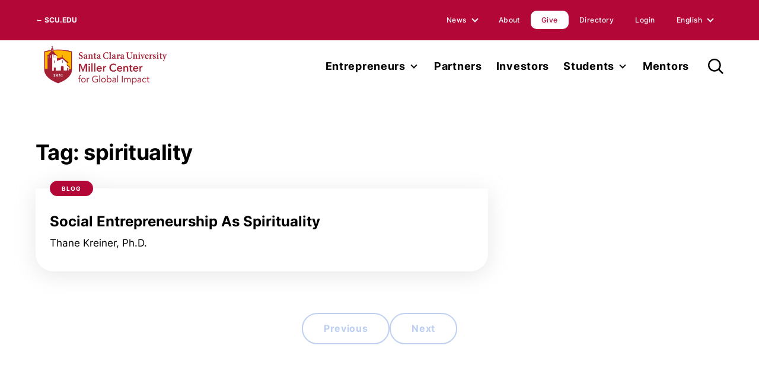

--- FILE ---
content_type: text/html; charset=UTF-8
request_url: https://millercenterglobal.org/tag/spirituality/
body_size: 12786
content:
<!doctype html>
<html lang="en-US">
<head>
	<meta charset="UTF-8">
	<meta name="viewport" content="width=device-width, initial-scale=1">
	<link rel="profile" href="https://gmpg.org/xfn/11">
	<link rel="preconnect" href="https://fonts.googleapis.com">
	<link rel="preconnect" href="https://fonts.gstatic.com" crossorigin>
	<meta name='robots' content='index, follow, max-image-preview:large, max-snippet:-1, max-video-preview:-1' />
	<style>img:is([sizes="auto" i], [sizes^="auto," i]) { contain-intrinsic-size: 3000px 1500px }</style>
	
	<!-- This site is optimized with the Yoast SEO plugin v25.3.1 - https://yoast.com/wordpress/plugins/seo/ -->
	<title>spirituality Archives - Miller Center for Global Impact</title>
	<link rel="canonical" href="https://millercenterglobal.org/tag/spirituality/" />
	<meta property="og:locale" content="en_US" />
	<meta property="og:type" content="article" />
	<meta property="og:title" content="spirituality Archives - Miller Center for Global Impact" />
	<meta property="og:url" content="https://millercenterglobal.org/tag/spirituality/" />
	<meta property="og:site_name" content="Miller Center for Global Impact" />
	<meta property="og:image" content="https://millercenterglobal.org/wp-content/uploads/2023/11/2023-Miller-Center_-SOCAP-183.png" />
	<meta property="og:image:width" content="960" />
	<meta property="og:image:height" content="640" />
	<meta property="og:image:type" content="image/png" />
	<meta name="twitter:card" content="summary_large_image" />
	<meta name="twitter:site" content="@millersocent" />
	<script type="application/ld+json" class="yoast-schema-graph">{"@context":"https://schema.org","@graph":[{"@type":"CollectionPage","@id":"https://millercenterglobal.org/tag/spirituality/","url":"https://millercenterglobal.org/tag/spirituality/","name":"spirituality Archives - Miller Center for Global Impact","isPartOf":{"@id":"https://millercenterglobal.org/#website"},"primaryImageOfPage":{"@id":"https://millercenterglobal.org/tag/spirituality/#primaryimage"},"image":{"@id":"https://millercenterglobal.org/tag/spirituality/#primaryimage"},"thumbnailUrl":"https://millercenterglobal.org/wp-content/uploads/2020/01/Pages-from-SCU_MillerCenter_2018AnnualReport_web-scaled.jpg","breadcrumb":{"@id":"https://millercenterglobal.org/tag/spirituality/#breadcrumb"},"inLanguage":"en-US"},{"@type":"ImageObject","inLanguage":"en-US","@id":"https://millercenterglobal.org/tag/spirituality/#primaryimage","url":"https://millercenterglobal.org/wp-content/uploads/2020/01/Pages-from-SCU_MillerCenter_2018AnnualReport_web-scaled.jpg","contentUrl":"https://millercenterglobal.org/wp-content/uploads/2020/01/Pages-from-SCU_MillerCenter_2018AnnualReport_web-scaled.jpg","width":1781,"height":2560},{"@type":"BreadcrumbList","@id":"https://millercenterglobal.org/tag/spirituality/#breadcrumb","itemListElement":[{"@type":"ListItem","position":1,"name":"Home","item":"https://millercenterglobal.org/"},{"@type":"ListItem","position":2,"name":"spirituality"}]},{"@type":"WebSite","@id":"https://millercenterglobal.org/#website","url":"https://millercenterglobal.org/","name":"Miller Center for Global Impact","description":"Accelerating Entrepreneurship to End Poverty and Protect the Planet","publisher":{"@id":"https://millercenterglobal.org/#organization"},"alternateName":"Miller Center for Global Impact","potentialAction":[{"@type":"SearchAction","target":{"@type":"EntryPoint","urlTemplate":"https://millercenterglobal.org/?s={search_term_string}"},"query-input":{"@type":"PropertyValueSpecification","valueRequired":true,"valueName":"search_term_string"}}],"inLanguage":"en-US"},{"@type":"Organization","@id":"https://millercenterglobal.org/#organization","name":"Miller Center for Global Impact","url":"https://millercenterglobal.org/","logo":{"@type":"ImageObject","inLanguage":"en-US","@id":"https://millercenterglobal.org/#/schema/logo/image/","url":"https://millercenterglobal.org/wp-content/uploads/2023/11/DSC02108.png","contentUrl":"https://millercenterglobal.org/wp-content/uploads/2023/11/DSC02108.png","width":960,"height":640,"caption":"Miller Center for Global Impact"},"image":{"@id":"https://millercenterglobal.org/#/schema/logo/image/"},"sameAs":["http://www.facebook.com/millercenterglobal","https://x.com/millersocent"]}]}</script>
	<!-- / Yoast SEO plugin. -->


<link rel='dns-prefetch' href='//www.googletagmanager.com' />
<link rel="alternate" type="application/rss+xml" title="Miller Center for Global Impact &raquo; spirituality Tag Feed" href="https://millercenterglobal.org/tag/spirituality/feed/" />
<script>
window._wpemojiSettings = {"baseUrl":"https:\/\/s.w.org\/images\/core\/emoji\/16.0.1\/72x72\/","ext":".png","svgUrl":"https:\/\/s.w.org\/images\/core\/emoji\/16.0.1\/svg\/","svgExt":".svg","source":{"concatemoji":"https:\/\/millercenterglobal.org\/wp-includes\/js\/wp-emoji-release.min.js?ver=6.8.2"}};
/*! This file is auto-generated */
!function(s,n){var o,i,e;function c(e){try{var t={supportTests:e,timestamp:(new Date).valueOf()};sessionStorage.setItem(o,JSON.stringify(t))}catch(e){}}function p(e,t,n){e.clearRect(0,0,e.canvas.width,e.canvas.height),e.fillText(t,0,0);var t=new Uint32Array(e.getImageData(0,0,e.canvas.width,e.canvas.height).data),a=(e.clearRect(0,0,e.canvas.width,e.canvas.height),e.fillText(n,0,0),new Uint32Array(e.getImageData(0,0,e.canvas.width,e.canvas.height).data));return t.every(function(e,t){return e===a[t]})}function u(e,t){e.clearRect(0,0,e.canvas.width,e.canvas.height),e.fillText(t,0,0);for(var n=e.getImageData(16,16,1,1),a=0;a<n.data.length;a++)if(0!==n.data[a])return!1;return!0}function f(e,t,n,a){switch(t){case"flag":return n(e,"\ud83c\udff3\ufe0f\u200d\u26a7\ufe0f","\ud83c\udff3\ufe0f\u200b\u26a7\ufe0f")?!1:!n(e,"\ud83c\udde8\ud83c\uddf6","\ud83c\udde8\u200b\ud83c\uddf6")&&!n(e,"\ud83c\udff4\udb40\udc67\udb40\udc62\udb40\udc65\udb40\udc6e\udb40\udc67\udb40\udc7f","\ud83c\udff4\u200b\udb40\udc67\u200b\udb40\udc62\u200b\udb40\udc65\u200b\udb40\udc6e\u200b\udb40\udc67\u200b\udb40\udc7f");case"emoji":return!a(e,"\ud83e\udedf")}return!1}function g(e,t,n,a){var r="undefined"!=typeof WorkerGlobalScope&&self instanceof WorkerGlobalScope?new OffscreenCanvas(300,150):s.createElement("canvas"),o=r.getContext("2d",{willReadFrequently:!0}),i=(o.textBaseline="top",o.font="600 32px Arial",{});return e.forEach(function(e){i[e]=t(o,e,n,a)}),i}function t(e){var t=s.createElement("script");t.src=e,t.defer=!0,s.head.appendChild(t)}"undefined"!=typeof Promise&&(o="wpEmojiSettingsSupports",i=["flag","emoji"],n.supports={everything:!0,everythingExceptFlag:!0},e=new Promise(function(e){s.addEventListener("DOMContentLoaded",e,{once:!0})}),new Promise(function(t){var n=function(){try{var e=JSON.parse(sessionStorage.getItem(o));if("object"==typeof e&&"number"==typeof e.timestamp&&(new Date).valueOf()<e.timestamp+604800&&"object"==typeof e.supportTests)return e.supportTests}catch(e){}return null}();if(!n){if("undefined"!=typeof Worker&&"undefined"!=typeof OffscreenCanvas&&"undefined"!=typeof URL&&URL.createObjectURL&&"undefined"!=typeof Blob)try{var e="postMessage("+g.toString()+"("+[JSON.stringify(i),f.toString(),p.toString(),u.toString()].join(",")+"));",a=new Blob([e],{type:"text/javascript"}),r=new Worker(URL.createObjectURL(a),{name:"wpTestEmojiSupports"});return void(r.onmessage=function(e){c(n=e.data),r.terminate(),t(n)})}catch(e){}c(n=g(i,f,p,u))}t(n)}).then(function(e){for(var t in e)n.supports[t]=e[t],n.supports.everything=n.supports.everything&&n.supports[t],"flag"!==t&&(n.supports.everythingExceptFlag=n.supports.everythingExceptFlag&&n.supports[t]);n.supports.everythingExceptFlag=n.supports.everythingExceptFlag&&!n.supports.flag,n.DOMReady=!1,n.readyCallback=function(){n.DOMReady=!0}}).then(function(){return e}).then(function(){var e;n.supports.everything||(n.readyCallback(),(e=n.source||{}).concatemoji?t(e.concatemoji):e.wpemoji&&e.twemoji&&(t(e.twemoji),t(e.wpemoji)))}))}((window,document),window._wpemojiSettings);
</script>
<style id='wp-emoji-styles-inline-css'>

	img.wp-smiley, img.emoji {
		display: inline !important;
		border: none !important;
		box-shadow: none !important;
		height: 1em !important;
		width: 1em !important;
		margin: 0 0.07em !important;
		vertical-align: -0.1em !important;
		background: none !important;
		padding: 0 !important;
	}
</style>
<link rel='stylesheet' id='wp-block-library-css' href='https://millercenterglobal.org/wp-includes/css/dist/block-library/style.min.css?ver=6.8.2' media='all' />
<link rel='stylesheet' id='mpp_gutenberg-css' href='https://millercenterglobal.org/wp-content/plugins/metronet-profile-picture/dist/blocks.style.build.css?ver=2.6.3' media='all' />
<style id='global-styles-inline-css'>
:root{--wp--preset--aspect-ratio--square: 1;--wp--preset--aspect-ratio--4-3: 4/3;--wp--preset--aspect-ratio--3-4: 3/4;--wp--preset--aspect-ratio--3-2: 3/2;--wp--preset--aspect-ratio--2-3: 2/3;--wp--preset--aspect-ratio--16-9: 16/9;--wp--preset--aspect-ratio--9-16: 9/16;--wp--preset--color--black: #000000;--wp--preset--color--cyan-bluish-gray: #abb8c3;--wp--preset--color--white: #ffffff;--wp--preset--color--pale-pink: #f78da7;--wp--preset--color--vivid-red: #cf2e2e;--wp--preset--color--luminous-vivid-orange: #ff6900;--wp--preset--color--luminous-vivid-amber: #fcb900;--wp--preset--color--light-green-cyan: #7bdcb5;--wp--preset--color--vivid-green-cyan: #00d084;--wp--preset--color--pale-cyan-blue: #8ed1fc;--wp--preset--color--vivid-cyan-blue: #0693e3;--wp--preset--color--vivid-purple: #9b51e0;--wp--preset--color--near-black: #1E1E1E;--wp--preset--color--dark-gray: #323232;--wp--preset--color--medium-gray: #A7A8AD;--wp--preset--color--light-gray: #EDEDED;--wp--preset--color--blue: #2B65D3;--wp--preset--color--light-blue: #F4F8FA;--wp--preset--color--red: #B30738;--wp--preset--gradient--vivid-cyan-blue-to-vivid-purple: linear-gradient(135deg,rgba(6,147,227,1) 0%,rgb(155,81,224) 100%);--wp--preset--gradient--light-green-cyan-to-vivid-green-cyan: linear-gradient(135deg,rgb(122,220,180) 0%,rgb(0,208,130) 100%);--wp--preset--gradient--luminous-vivid-amber-to-luminous-vivid-orange: linear-gradient(135deg,rgba(252,185,0,1) 0%,rgba(255,105,0,1) 100%);--wp--preset--gradient--luminous-vivid-orange-to-vivid-red: linear-gradient(135deg,rgba(255,105,0,1) 0%,rgb(207,46,46) 100%);--wp--preset--gradient--very-light-gray-to-cyan-bluish-gray: linear-gradient(135deg,rgb(238,238,238) 0%,rgb(169,184,195) 100%);--wp--preset--gradient--cool-to-warm-spectrum: linear-gradient(135deg,rgb(74,234,220) 0%,rgb(151,120,209) 20%,rgb(207,42,186) 40%,rgb(238,44,130) 60%,rgb(251,105,98) 80%,rgb(254,248,76) 100%);--wp--preset--gradient--blush-light-purple: linear-gradient(135deg,rgb(255,206,236) 0%,rgb(152,150,240) 100%);--wp--preset--gradient--blush-bordeaux: linear-gradient(135deg,rgb(254,205,165) 0%,rgb(254,45,45) 50%,rgb(107,0,62) 100%);--wp--preset--gradient--luminous-dusk: linear-gradient(135deg,rgb(255,203,112) 0%,rgb(199,81,192) 50%,rgb(65,88,208) 100%);--wp--preset--gradient--pale-ocean: linear-gradient(135deg,rgb(255,245,203) 0%,rgb(182,227,212) 50%,rgb(51,167,181) 100%);--wp--preset--gradient--electric-grass: linear-gradient(135deg,rgb(202,248,128) 0%,rgb(113,206,126) 100%);--wp--preset--gradient--midnight: linear-gradient(135deg,rgb(2,3,129) 0%,rgb(40,116,252) 100%);--wp--preset--font-size--small: 0.875rem;--wp--preset--font-size--medium: 1rem;--wp--preset--font-size--large: 1.125rem;--wp--preset--font-size--x-large: 1.5rem;--wp--preset--font-size--x-small: 0.75rem;--wp--preset--font-size--xx-large: 2rem;--wp--preset--spacing--20: 0.44rem;--wp--preset--spacing--30: clamp(1.25rem, 2vw, 1.875rem);--wp--preset--spacing--40: clamp(1.25rem, 3vw, 2.5rem);--wp--preset--spacing--50: clamp(1.875rem, 4vw, 3.75rem);--wp--preset--spacing--60: clamp(2.5rem, 6vw, 5rem);--wp--preset--spacing--70: clamp(5rem, 12vw, 7.5rem);--wp--preset--spacing--80: clamp(6.25rem, 20vw, 12.5rem);--wp--preset--shadow--natural: 6px 6px 9px rgba(0, 0, 0, 0.2);--wp--preset--shadow--deep: 12px 12px 50px rgba(0, 0, 0, 0.4);--wp--preset--shadow--sharp: 6px 6px 0px rgba(0, 0, 0, 0.2);--wp--preset--shadow--outlined: 6px 6px 0px -3px rgba(255, 255, 255, 1), 6px 6px rgba(0, 0, 0, 1);--wp--preset--shadow--crisp: 6px 6px 0px rgba(0, 0, 0, 1);}:where(body) { margin: 0; }.wp-site-blocks { padding-top: var(--wp--style--root--padding-top); padding-bottom: var(--wp--style--root--padding-bottom); }.has-global-padding { padding-right: var(--wp--style--root--padding-right); padding-left: var(--wp--style--root--padding-left); }.has-global-padding > .alignfull { margin-right: calc(var(--wp--style--root--padding-right) * -1); margin-left: calc(var(--wp--style--root--padding-left) * -1); }.has-global-padding :where(:not(.alignfull.is-layout-flow) > .has-global-padding:not(.wp-block-block, .alignfull)) { padding-right: 0; padding-left: 0; }.has-global-padding :where(:not(.alignfull.is-layout-flow) > .has-global-padding:not(.wp-block-block, .alignfull)) > .alignfull { margin-left: 0; margin-right: 0; }.wp-site-blocks > .alignleft { float: left; margin-right: 2em; }.wp-site-blocks > .alignright { float: right; margin-left: 2em; }.wp-site-blocks > .aligncenter { justify-content: center; margin-left: auto; margin-right: auto; }:where(.wp-site-blocks) > * { margin-block-start: 1.25rem; margin-block-end: 0; }:where(.wp-site-blocks) > :first-child { margin-block-start: 0; }:where(.wp-site-blocks) > :last-child { margin-block-end: 0; }:root { --wp--style--block-gap: 1.25rem; }:root :where(.is-layout-flow) > :first-child{margin-block-start: 0;}:root :where(.is-layout-flow) > :last-child{margin-block-end: 0;}:root :where(.is-layout-flow) > *{margin-block-start: 1.25rem;margin-block-end: 0;}:root :where(.is-layout-constrained) > :first-child{margin-block-start: 0;}:root :where(.is-layout-constrained) > :last-child{margin-block-end: 0;}:root :where(.is-layout-constrained) > *{margin-block-start: 1.25rem;margin-block-end: 0;}:root :where(.is-layout-flex){gap: 1.25rem;}:root :where(.is-layout-grid){gap: 1.25rem;}.is-layout-flow > .alignleft{float: left;margin-inline-start: 0;margin-inline-end: 2em;}.is-layout-flow > .alignright{float: right;margin-inline-start: 2em;margin-inline-end: 0;}.is-layout-flow > .aligncenter{margin-left: auto !important;margin-right: auto !important;}.is-layout-constrained > .alignleft{float: left;margin-inline-start: 0;margin-inline-end: 2em;}.is-layout-constrained > .alignright{float: right;margin-inline-start: 2em;margin-inline-end: 0;}.is-layout-constrained > .aligncenter{margin-left: auto !important;margin-right: auto !important;}.is-layout-constrained > :where(:not(.alignleft):not(.alignright):not(.alignfull)){margin-left: auto !important;margin-right: auto !important;}body .is-layout-flex{display: flex;}.is-layout-flex{flex-wrap: wrap;align-items: center;}.is-layout-flex > :is(*, div){margin: 0;}body .is-layout-grid{display: grid;}.is-layout-grid > :is(*, div){margin: 0;}body{--wp--style--root--padding-top: 0px;--wp--style--root--padding-right: 0px;--wp--style--root--padding-bottom: 0px;--wp--style--root--padding-left: 0px;}a:where(:not(.wp-element-button)){text-decoration: underline;}h1, h2, h3, h4, h5, h6{font-weight: 700;line-height: 1.3;}h1{font-size: 5rem;}h2{font-size: 3.75rem;}h3{font-size: 2.875rem;}h4{font-size: 2rem;}h5{font-size: 1.5rem;}h6{font-size: 1.25rem;}:root :where(.wp-element-button, .wp-block-button__link){background-color: #ffffff;border-radius: 100px;border-width: 2px;border-style: solid;color: #2B65D3;font-family: inherit;font-size: 1rem;font-weight: 700;line-height: inherit;padding: calc(0.667em + 2px) calc(1.333em + 2px);text-decoration: none;}.has-black-color{color: var(--wp--preset--color--black) !important;}.has-cyan-bluish-gray-color{color: var(--wp--preset--color--cyan-bluish-gray) !important;}.has-white-color{color: var(--wp--preset--color--white) !important;}.has-pale-pink-color{color: var(--wp--preset--color--pale-pink) !important;}.has-vivid-red-color{color: var(--wp--preset--color--vivid-red) !important;}.has-luminous-vivid-orange-color{color: var(--wp--preset--color--luminous-vivid-orange) !important;}.has-luminous-vivid-amber-color{color: var(--wp--preset--color--luminous-vivid-amber) !important;}.has-light-green-cyan-color{color: var(--wp--preset--color--light-green-cyan) !important;}.has-vivid-green-cyan-color{color: var(--wp--preset--color--vivid-green-cyan) !important;}.has-pale-cyan-blue-color{color: var(--wp--preset--color--pale-cyan-blue) !important;}.has-vivid-cyan-blue-color{color: var(--wp--preset--color--vivid-cyan-blue) !important;}.has-vivid-purple-color{color: var(--wp--preset--color--vivid-purple) !important;}.has-near-black-color{color: var(--wp--preset--color--near-black) !important;}.has-dark-gray-color{color: var(--wp--preset--color--dark-gray) !important;}.has-medium-gray-color{color: var(--wp--preset--color--medium-gray) !important;}.has-light-gray-color{color: var(--wp--preset--color--light-gray) !important;}.has-blue-color{color: var(--wp--preset--color--blue) !important;}.has-light-blue-color{color: var(--wp--preset--color--light-blue) !important;}.has-red-color{color: var(--wp--preset--color--red) !important;}.has-black-background-color{background-color: var(--wp--preset--color--black) !important;}.has-cyan-bluish-gray-background-color{background-color: var(--wp--preset--color--cyan-bluish-gray) !important;}.has-white-background-color{background-color: var(--wp--preset--color--white) !important;}.has-pale-pink-background-color{background-color: var(--wp--preset--color--pale-pink) !important;}.has-vivid-red-background-color{background-color: var(--wp--preset--color--vivid-red) !important;}.has-luminous-vivid-orange-background-color{background-color: var(--wp--preset--color--luminous-vivid-orange) !important;}.has-luminous-vivid-amber-background-color{background-color: var(--wp--preset--color--luminous-vivid-amber) !important;}.has-light-green-cyan-background-color{background-color: var(--wp--preset--color--light-green-cyan) !important;}.has-vivid-green-cyan-background-color{background-color: var(--wp--preset--color--vivid-green-cyan) !important;}.has-pale-cyan-blue-background-color{background-color: var(--wp--preset--color--pale-cyan-blue) !important;}.has-vivid-cyan-blue-background-color{background-color: var(--wp--preset--color--vivid-cyan-blue) !important;}.has-vivid-purple-background-color{background-color: var(--wp--preset--color--vivid-purple) !important;}.has-near-black-background-color{background-color: var(--wp--preset--color--near-black) !important;}.has-dark-gray-background-color{background-color: var(--wp--preset--color--dark-gray) !important;}.has-medium-gray-background-color{background-color: var(--wp--preset--color--medium-gray) !important;}.has-light-gray-background-color{background-color: var(--wp--preset--color--light-gray) !important;}.has-blue-background-color{background-color: var(--wp--preset--color--blue) !important;}.has-light-blue-background-color{background-color: var(--wp--preset--color--light-blue) !important;}.has-red-background-color{background-color: var(--wp--preset--color--red) !important;}.has-black-border-color{border-color: var(--wp--preset--color--black) !important;}.has-cyan-bluish-gray-border-color{border-color: var(--wp--preset--color--cyan-bluish-gray) !important;}.has-white-border-color{border-color: var(--wp--preset--color--white) !important;}.has-pale-pink-border-color{border-color: var(--wp--preset--color--pale-pink) !important;}.has-vivid-red-border-color{border-color: var(--wp--preset--color--vivid-red) !important;}.has-luminous-vivid-orange-border-color{border-color: var(--wp--preset--color--luminous-vivid-orange) !important;}.has-luminous-vivid-amber-border-color{border-color: var(--wp--preset--color--luminous-vivid-amber) !important;}.has-light-green-cyan-border-color{border-color: var(--wp--preset--color--light-green-cyan) !important;}.has-vivid-green-cyan-border-color{border-color: var(--wp--preset--color--vivid-green-cyan) !important;}.has-pale-cyan-blue-border-color{border-color: var(--wp--preset--color--pale-cyan-blue) !important;}.has-vivid-cyan-blue-border-color{border-color: var(--wp--preset--color--vivid-cyan-blue) !important;}.has-vivid-purple-border-color{border-color: var(--wp--preset--color--vivid-purple) !important;}.has-near-black-border-color{border-color: var(--wp--preset--color--near-black) !important;}.has-dark-gray-border-color{border-color: var(--wp--preset--color--dark-gray) !important;}.has-medium-gray-border-color{border-color: var(--wp--preset--color--medium-gray) !important;}.has-light-gray-border-color{border-color: var(--wp--preset--color--light-gray) !important;}.has-blue-border-color{border-color: var(--wp--preset--color--blue) !important;}.has-light-blue-border-color{border-color: var(--wp--preset--color--light-blue) !important;}.has-red-border-color{border-color: var(--wp--preset--color--red) !important;}.has-vivid-cyan-blue-to-vivid-purple-gradient-background{background: var(--wp--preset--gradient--vivid-cyan-blue-to-vivid-purple) !important;}.has-light-green-cyan-to-vivid-green-cyan-gradient-background{background: var(--wp--preset--gradient--light-green-cyan-to-vivid-green-cyan) !important;}.has-luminous-vivid-amber-to-luminous-vivid-orange-gradient-background{background: var(--wp--preset--gradient--luminous-vivid-amber-to-luminous-vivid-orange) !important;}.has-luminous-vivid-orange-to-vivid-red-gradient-background{background: var(--wp--preset--gradient--luminous-vivid-orange-to-vivid-red) !important;}.has-very-light-gray-to-cyan-bluish-gray-gradient-background{background: var(--wp--preset--gradient--very-light-gray-to-cyan-bluish-gray) !important;}.has-cool-to-warm-spectrum-gradient-background{background: var(--wp--preset--gradient--cool-to-warm-spectrum) !important;}.has-blush-light-purple-gradient-background{background: var(--wp--preset--gradient--blush-light-purple) !important;}.has-blush-bordeaux-gradient-background{background: var(--wp--preset--gradient--blush-bordeaux) !important;}.has-luminous-dusk-gradient-background{background: var(--wp--preset--gradient--luminous-dusk) !important;}.has-pale-ocean-gradient-background{background: var(--wp--preset--gradient--pale-ocean) !important;}.has-electric-grass-gradient-background{background: var(--wp--preset--gradient--electric-grass) !important;}.has-midnight-gradient-background{background: var(--wp--preset--gradient--midnight) !important;}.has-small-font-size{font-size: var(--wp--preset--font-size--small) !important;}.has-medium-font-size{font-size: var(--wp--preset--font-size--medium) !important;}.has-large-font-size{font-size: var(--wp--preset--font-size--large) !important;}.has-x-large-font-size{font-size: var(--wp--preset--font-size--x-large) !important;}.has-x-small-font-size{font-size: var(--wp--preset--font-size--x-small) !important;}.has-xx-large-font-size{font-size: var(--wp--preset--font-size--xx-large) !important;}
:root :where(.wp-block-pullquote){font-size: 1.5em;line-height: 1.6;}
</style>
<link rel='stylesheet' id='contact-form-7-css' href='https://millercenterglobal.org/wp-content/plugins/contact-form-7/includes/css/styles.css?ver=6.1' media='all' />
<link rel='stylesheet' id='mc-fa-base-css' href='https://millercenterglobal.org/wp-content/themes/miller-center/assets/fontawesome/css/fontawesome.min.css?ver=1.0.3' media='all' />
<link rel='stylesheet' id='mc-fa-brands-css' href='https://millercenterglobal.org/wp-content/themes/miller-center/assets/fontawesome/css/brands.min.css?ver=1.0.3' media='all' />
<link rel='stylesheet' id='mc-style-css' href='https://millercenterglobal.org/wp-content/themes/miller-center/dist/main.css?ver=1.0.3' media='all' />
<link rel='stylesheet' id='__EPYT__style-css' href='https://millercenterglobal.org/wp-content/plugins/youtube-embed-plus/styles/ytprefs.min.css?ver=14.2.3' media='all' />
<style id='__EPYT__style-inline-css'>

                .epyt-gallery-thumb {
                        width: 33.333%;
                }
                
</style>
<script src="https://millercenterglobal.org/wp-content/plugins/svg-support/vendor/DOMPurify/DOMPurify.min.js?ver=2.5.8" id="bodhi-dompurify-library-js"></script>
<script src="https://millercenterglobal.org/wp-includes/js/jquery/jquery.min.js?ver=3.7.1" id="jquery-core-js"></script>
<script src="https://millercenterglobal.org/wp-includes/js/jquery/jquery-migrate.min.js?ver=3.4.1" id="jquery-migrate-js"></script>
<script id="bodhi_svg_inline-js-extra">
var svgSettings = {"skipNested":""};
</script>
<script src="https://millercenterglobal.org/wp-content/plugins/svg-support/js/min/svgs-inline-min.js" id="bodhi_svg_inline-js"></script>
<script id="bodhi_svg_inline-js-after">
cssTarget={"Bodhi":"img.style-svg","ForceInlineSVG":"style-svg"};ForceInlineSVGActive="true";frontSanitizationEnabled="on";
</script>
<script id="__ytprefs__-js-extra">
var _EPYT_ = {"ajaxurl":"https:\/\/millercenterglobal.org\/wp-admin\/admin-ajax.php","security":"42914f4312","gallery_scrolloffset":"20","eppathtoscripts":"https:\/\/millercenterglobal.org\/wp-content\/plugins\/youtube-embed-plus\/scripts\/","eppath":"https:\/\/millercenterglobal.org\/wp-content\/plugins\/youtube-embed-plus\/","epresponsiveselector":"[\"iframe.__youtube_prefs__\"]","epdovol":"1","version":"14.2.3","evselector":"iframe.__youtube_prefs__[src], iframe[src*=\"youtube.com\/embed\/\"], iframe[src*=\"youtube-nocookie.com\/embed\/\"]","ajax_compat":"","maxres_facade":"eager","ytapi_load":"light","pause_others":"","stopMobileBuffer":"1","facade_mode":"","not_live_on_channel":""};
</script>
<script src="https://millercenterglobal.org/wp-content/plugins/youtube-embed-plus/scripts/ytprefs.min.js?ver=14.2.3" id="__ytprefs__-js"></script>
<link rel="https://api.w.org/" href="https://millercenterglobal.org/wp-json/" /><link rel="alternate" title="JSON" type="application/json" href="https://millercenterglobal.org/wp-json/wp/v2/tags/112" /><link rel="EditURI" type="application/rsd+xml" title="RSD" href="https://millercenterglobal.org/xmlrpc.php?rsd" />
<meta name="generator" content="WordPress 6.8.2" />

		<!-- GA Google Analytics @ https://m0n.co/ga -->
		<script async src="https://www.googletagmanager.com/gtag/js?id=G-RQJJP4H9S4"></script>
		<script>
			window.dataLayer = window.dataLayer || [];
			function gtag(){dataLayer.push(arguments);}
			gtag('js', new Date());
			gtag('config', 'G-RQJJP4H9S4');
		</script>

	<meta name="generator" content="Site Kit by Google 1.155.0" /><link rel="icon" href="https://millercenterglobal.org/wp-content/uploads/2020/02/favicon.png" sizes="32x32" />
<link rel="icon" href="https://millercenterglobal.org/wp-content/uploads/2020/02/favicon.png" sizes="192x192" />
<link rel="apple-touch-icon" href="https://millercenterglobal.org/wp-content/uploads/2020/02/favicon.png" />
<meta name="msapplication-TileImage" content="https://millercenterglobal.org/wp-content/uploads/2020/02/favicon.png" />
</head>

<body class="archive tag tag-spirituality tag-112 wp-custom-logo wp-theme-miller-center hfeed no-sidebar">
<div class="site-wrapper">

	<a class="skip-link screen-reader-text" href="#site-main">Skip to content</a>

	<header data-component="cmpHeader" class="cmp-header">
		<div class="cmp-header__global">
			<div class="container-base">
				<div class="row align-items-center justify-content-between">
					<div class="col-10 col-lg-4">
						<a class="logo" href="https://www.scu.edu/"><div class="label">← SCU.EDU</div></a>					</div>
					<div class="col-2 col-lg-8">
						<nav class="cmp-menu">
							<div class="cmp-menu__container"><ul id="menu-global" class="cmp-menu__menu"><li id="menu-item-14563" class="menu-item menu-item-type-post_type menu-item-object-page menu-item-has-children menu-item-14563"><a href="https://millercenterglobal.org/news/">News</a>
<ul class="sub-menu">
	<li id="menu-item-40308" class="menu-item menu-item-type-post_type menu-item-object-page menu-item-40308"><a href="https://millercenterglobal.org/news/">Blogs</a></li>
	<li id="menu-item-68549" class="menu-item menu-item-type-post_type menu-item-object-page menu-item-68549"><a href="https://millercenterglobal.org/podcasts/">Podcasts</a></li>
	<li id="menu-item-40080" class="menu-item menu-item-type-taxonomy menu-item-object-category menu-item-40080"><a href="https://millercenterglobal.org/category/annual-report/">Annual Report</a></li>
	<li id="menu-item-40077" class="menu-item menu-item-type-taxonomy menu-item-object-category menu-item-40077"><a href="https://millercenterglobal.org/category/media-mention/">Media Mention</a></li>
	<li id="menu-item-40078" class="menu-item menu-item-type-taxonomy menu-item-object-category menu-item-40078"><a href="https://millercenterglobal.org/category/press-release/">Press Release</a></li>
	<li id="menu-item-40079" class="menu-item menu-item-type-taxonomy menu-item-object-category menu-item-40079"><a href="https://millercenterglobal.org/category/published-research/">Published Research</a></li>
	<li id="menu-item-40081" class="menu-item menu-item-type-taxonomy menu-item-object-category menu-item-40081"><a href="https://millercenterglobal.org/category/thought-leadership/">Thought Leadership</a></li>
</ul>
</li>
<li id="menu-item-14562" class="menu-item menu-item-type-post_type menu-item-object-page menu-item-14562"><a href="https://millercenterglobal.org/about/">About</a></li>
<li id="menu-item-14561" class="menu-item menu-item-type-post_type menu-item-object-page menu-item-highlighted menu-item-14561"><a href="https://millercenterglobal.org/give/">Give</a></li>
<li id="menu-item-14560" class="menu-item menu-item-type-post_type menu-item-object-page menu-item-14560"><a href="https://millercenterglobal.org/alumni-directory/">Directory</a></li>
<li id="menu-item-14564" class="menu-item menu-item-type-custom menu-item-object-custom menu-item-14564"><a target="_blank" href="https://millercenterscu.my.site.com/community/login">Login</a></li>
<li class="menu-item menu-item-gtranslate menu-item-has-children notranslate"><a href="#" data-gt-lang="en" class="gt-current-wrapper notranslate">English</a><ul class="dropdown-menu sub-menu"><li class="menu-item menu-item-gtranslate-child"><a href="#" data-gt-lang="en" class="gt-current-lang notranslate">English</a></li><li class="menu-item menu-item-gtranslate-child"><a href="#" data-gt-lang="es" class="notranslate">Spanish</a></li></ul></li></ul></div>						</nav>
						<button class="cmp-header__mobile-toggle" data-component="cmpMobileNav" aria-controls="mobile-navigation" aria-expanded="false">
							<span></span>
							<span></span>
							<span></span>
						</button>
					</div>
				</div>
			</div>
		</div>
		<div class="cmp-header__primary">
			<div class="container-base">
				<div class="row align-items-center justify-content-between">
					<div class="col-10 col-lg-5 col-xl-4">
						<div class="logo">
							<a href="https://millercenterglobal.org/" class="custom-logo-link" rel="home"><img width="1512" height="550" src="https://millercenterglobal.org/wp-content/uploads/2025/09/scu_mc-h-tmpl_pos_rgb_2c.png" class="custom-logo" alt="Miller Center for Global Impact" decoding="async" fetchpriority="high" srcset="https://millercenterglobal.org/wp-content/uploads/2025/09/scu_mc-h-tmpl_pos_rgb_2c.png 1512w, https://millercenterglobal.org/wp-content/uploads/2025/09/scu_mc-h-tmpl_pos_rgb_2c-300x109.png 300w, https://millercenterglobal.org/wp-content/uploads/2025/09/scu_mc-h-tmpl_pos_rgb_2c-1024x372.png 1024w, https://millercenterglobal.org/wp-content/uploads/2025/09/scu_mc-h-tmpl_pos_rgb_2c-768x279.png 768w" sizes="(max-width: 1512px) 100vw, 1512px" /></a><a class="alt-logo-link" href="https://millercenterglobal.org"><img src="https://millercenterglobal.org/wp-content/uploads/2025/09/scu_mc-h-tmpl_rev_rgb_2c.png" alt="" role="presentation"></a>						</div>
						<div class="tagline">
													</div>
					</div>
					<div class="col-2 col-lg-7 col-xl-8">
						<div class="cmp-header__nav">
							<nav class="cmp-menu">
								<div class="cmp-menu__container"><ul id="menu-primary" class="cmp-menu__menu"><li id="menu-item-39752" class="menu-item menu-item-type-post_type menu-item-object-page menu-item-has-children menu-item-39752"><a href="https://millercenterglobal.org/accelerator/">Entrepreneurs</a>
<ul class="sub-menu">
	<li id="menu-item-38692" class="menu-item menu-item-type-post_type menu-item-object-page menu-item-38692"><a href="https://millercenterglobal.org/accelerator/">Accelerator</a></li>
	<li id="menu-item-38691" class="menu-item menu-item-type-post_type menu-item-object-page menu-item-38691"><a href="https://millercenterglobal.org/alumni-programs/">Entrepreneur Network</a></li>
	<li id="menu-item-38690" class="menu-item menu-item-type-post_type menu-item-object-page menu-item-38690"><a href="https://millercenterglobal.org/miller-center-capital/">Miller Center Capital</a></li>
</ul>
</li>
<li id="menu-item-14568" class="menu-item menu-item-type-post_type menu-item-object-page menu-item-14568"><a href="https://millercenterglobal.org/partners/">Partners</a></li>
<li id="menu-item-38698" class="menu-item menu-item-type-post_type menu-item-object-page menu-item-38698"><a href="https://millercenterglobal.org/miller-center-capital/">Investors</a></li>
<li id="menu-item-14565" class="menu-item menu-item-type-post_type menu-item-object-page menu-item-has-children menu-item-14565"><a href="https://millercenterglobal.org/fellowship/">Students</a>
<ul class="sub-menu">
	<li id="menu-item-38696" class="menu-item menu-item-type-post_type menu-item-object-page menu-item-38696"><a href="https://millercenterglobal.org/fellowship/">Student Fellowship</a></li>
	<li id="menu-item-68322" class="menu-item menu-item-type-post_type menu-item-object-page menu-item-68322"><a href="https://millercenterglobal.org/legacy-fellowship/">Impact Quest</a></li>
	<li id="menu-item-38678" class="menu-item menu-item-type-post_type menu-item-object-page menu-item-38678"><a href="https://millercenterglobal.org/internships/">Internships</a></li>
	<li id="menu-item-40280" class="menu-item menu-item-type-post_type menu-item-object-page menu-item-40280"><a href="https://millercenterglobal.org/faculty/">Faculty</a></li>
</ul>
</li>
<li id="menu-item-39798" class="menu-item menu-item-type-post_type menu-item-object-page menu-item-39798"><a href="https://millercenterglobal.org/mentors/">Mentors</a></li>
</ul></div>							</nav>
							<div class="cmp-header__search">
								<div class="cmp-header__searchicon">
									<svg class="open active" xmlns="http://www.w3.org/2000/svg" width="26" height="26" viewBox="0 0 26 26" fill="none">
										<path d="M10.8875 21.7643C13.3389 21.766 15.7183 20.9352 17.6362 19.4079L24.226 26L26 24.2254L19.4102 17.6333C20.9382 15.7009 21.7654 13.3071 21.7566 10.8433C21.7478 8.37948 20.9035 5.99159 19.3618 4.0702C17.82 2.14882 15.6721 0.807669 13.2694 0.266129C10.8667 -0.275411 8.35137 0.0147153 6.1349 1.08905C3.91843 2.16338 2.13201 3.95833 1.06784 6.1803C0.0036678 8.40226 -0.275258 10.9197 0.276686 13.3209C0.82863 15.722 2.17877 17.8647 4.10627 19.3985C6.03376 20.9323 8.42451 21.7664 10.8875 21.7643ZM10.8875 2.51128C12.5425 2.51128 14.1603 3.00222 15.5364 3.92202C16.9126 4.84183 17.9851 6.14919 18.6184 7.67877C19.2518 9.20835 19.4175 10.8915 19.0946 12.5152C18.7718 14.139 17.9748 15.6306 16.8045 16.8013C15.6342 17.972 14.1432 18.7692 12.52 19.0922C10.8967 19.4152 9.21422 19.2494 7.68518 18.6159C6.15614 17.9823 4.84924 16.9094 3.92975 15.5328C3.01027 14.1562 2.5195 12.5378 2.5195 10.8822C2.5195 8.66207 3.40112 6.5329 4.97042 4.96305C6.53971 3.39321 8.66814 2.51128 10.8875 2.51128Z" fill="black"/>
									</svg>
									<svg class="close" xmlns="http://www.w3.org/2000/svg" width="26" height="27" viewBox="0 0 26 27" fill="none">
										<path fill-rule="evenodd" clip-rule="evenodd" d="M2.55299 1.06762L2.56544 1.08008L13.0057 11.5159L23.4337 1.09239L23.447 1.07916C23.9383 0.588074 24.8379 0.692005 25.4576 1.31142C26.0773 1.93084 26.1813 2.83016 25.69 3.32124L25.6775 3.33369L15.2488 13.758L25.6764 24.1812L25.6896 24.1944C26.1809 24.6855 26.077 25.5848 25.4573 26.2042C24.8376 26.8236 23.9379 26.9276 23.4466 26.4365L23.4341 26.424L13.0057 16.0001L2.56659 26.4348L2.55335 26.448C2.06206 26.9391 1.16236 26.8352 0.542678 26.2157C-0.0770065 25.5963 -0.180982 24.697 0.31031 24.2059L0.322767 24.1935L10.7627 13.758L0.32318 3.32294L0.309944 3.30971C-0.181348 2.81863 -0.0773722 1.91931 0.542312 1.29989C1.162 0.680473 2.06169 0.576543 2.55299 1.06762Z" fill="black"/>
									</svg>
								</div>
								<div class="cmp-header__searchform">
									<div class="container-base">
										<div class="cmp-search-form">
	<form role="search" method="get" action="https://millercenterglobal.org">
		<label class="cmp-search-form__label">
			<span class="sr-only">Search for:</span>
			<input type="search" class="cmp-search-form__field" placeholder="Search terms..." name="s" value="">
		</label>
		<input type="submit" class="btn btn--solid cmp-search-form__submit" value="Search">
	</form>
</div>
									</div>
								</div>
							</div>
						</div>
					</div>
				</div>
			</div>
		</div>
		<div class="cmp-header__mobile-nav" id="mobile-navigation">
			<div class="cmp-header__mobile-nav__logo">
				<a href="https://millercenterglobal.org/" class="custom-logo-link" rel="home"><img width="1512" height="550" src="https://millercenterglobal.org/wp-content/uploads/2025/09/scu_mc-h-tmpl_pos_rgb_2c.png" class="custom-logo" alt="Miller Center for Global Impact" decoding="async" srcset="https://millercenterglobal.org/wp-content/uploads/2025/09/scu_mc-h-tmpl_pos_rgb_2c.png 1512w, https://millercenterglobal.org/wp-content/uploads/2025/09/scu_mc-h-tmpl_pos_rgb_2c-300x109.png 300w, https://millercenterglobal.org/wp-content/uploads/2025/09/scu_mc-h-tmpl_pos_rgb_2c-1024x372.png 1024w, https://millercenterglobal.org/wp-content/uploads/2025/09/scu_mc-h-tmpl_pos_rgb_2c-768x279.png 768w" sizes="(max-width: 1512px) 100vw, 1512px" /></a>			</div>
			<nav class="cmp-menu">
				<div class="cmp-menu__container"><ul id="menu-mobile--primary" class="cmp-menu__menu cmp-menu__menu--primary"><li class="menu-item menu-item-type-post_type menu-item-object-page menu-item-has-children menu-item-39752"><a href="https://millercenterglobal.org/accelerator/">Entrepreneurs</a>
<ul class="sub-menu">
	<li class="menu-item menu-item-type-post_type menu-item-object-page menu-item-38692"><a href="https://millercenterglobal.org/accelerator/">Accelerator</a></li>
	<li class="menu-item menu-item-type-post_type menu-item-object-page menu-item-38691"><a href="https://millercenterglobal.org/alumni-programs/">Entrepreneur Network</a></li>
	<li class="menu-item menu-item-type-post_type menu-item-object-page menu-item-38690"><a href="https://millercenterglobal.org/miller-center-capital/">Miller Center Capital</a></li>
</ul>
</li>
<li class="menu-item menu-item-type-post_type menu-item-object-page menu-item-14568"><a href="https://millercenterglobal.org/partners/">Partners</a></li>
<li class="menu-item menu-item-type-post_type menu-item-object-page menu-item-38698"><a href="https://millercenterglobal.org/miller-center-capital/">Investors</a></li>
<li class="menu-item menu-item-type-post_type menu-item-object-page menu-item-has-children menu-item-14565"><a href="https://millercenterglobal.org/fellowship/">Students</a>
<ul class="sub-menu">
	<li class="menu-item menu-item-type-post_type menu-item-object-page menu-item-38696"><a href="https://millercenterglobal.org/fellowship/">Student Fellowship</a></li>
	<li class="menu-item menu-item-type-post_type menu-item-object-page menu-item-68322"><a href="https://millercenterglobal.org/legacy-fellowship/">Impact Quest</a></li>
	<li class="menu-item menu-item-type-post_type menu-item-object-page menu-item-38678"><a href="https://millercenterglobal.org/internships/">Internships</a></li>
	<li class="menu-item menu-item-type-post_type menu-item-object-page menu-item-40280"><a href="https://millercenterglobal.org/faculty/">Faculty</a></li>
</ul>
</li>
<li class="menu-item menu-item-type-post_type menu-item-object-page menu-item-39798"><a href="https://millercenterglobal.org/mentors/">Mentors</a></li>
</ul></div><div class="cmp-menu__container"><ul id="menu-mobile--global" class="cmp-menu__menu cmp-menu__menu--global"><li class="menu-item menu-item-type-post_type menu-item-object-page menu-item-has-children menu-item-14563"><a href="https://millercenterglobal.org/news/">News</a>
<ul class="sub-menu">
	<li class="menu-item menu-item-type-post_type menu-item-object-page menu-item-40308"><a href="https://millercenterglobal.org/news/">Blogs</a></li>
	<li class="menu-item menu-item-type-post_type menu-item-object-page menu-item-68549"><a href="https://millercenterglobal.org/podcasts/">Podcasts</a></li>
	<li class="menu-item menu-item-type-taxonomy menu-item-object-category menu-item-40080"><a href="https://millercenterglobal.org/category/annual-report/">Annual Report</a></li>
	<li class="menu-item menu-item-type-taxonomy menu-item-object-category menu-item-40077"><a href="https://millercenterglobal.org/category/media-mention/">Media Mention</a></li>
	<li class="menu-item menu-item-type-taxonomy menu-item-object-category menu-item-40078"><a href="https://millercenterglobal.org/category/press-release/">Press Release</a></li>
	<li class="menu-item menu-item-type-taxonomy menu-item-object-category menu-item-40079"><a href="https://millercenterglobal.org/category/published-research/">Published Research</a></li>
	<li class="menu-item menu-item-type-taxonomy menu-item-object-category menu-item-40081"><a href="https://millercenterglobal.org/category/thought-leadership/">Thought Leadership</a></li>
</ul>
</li>
<li class="menu-item menu-item-type-post_type menu-item-object-page menu-item-14562"><a href="https://millercenterglobal.org/about/">About</a></li>
<li class="menu-item menu-item-type-post_type menu-item-object-page menu-item-highlighted menu-item-14561"><a href="https://millercenterglobal.org/give/">Give</a></li>
<li class="menu-item menu-item-type-post_type menu-item-object-page menu-item-14560"><a href="https://millercenterglobal.org/alumni-directory/">Directory</a></li>
<li class="menu-item menu-item-type-custom menu-item-object-custom menu-item-14564"><a target="_blank" href="https://millercenterscu.my.site.com/community/login">Login</a></li>
<li class="menu-item menu-item-gtranslate menu-item-has-children notranslate"><a href="#" data-gt-lang="en" class="gt-current-wrapper notranslate">English</a><ul class="dropdown-menu sub-menu"><li class="menu-item menu-item-gtranslate-child"><a href="#" data-gt-lang="en" class="gt-current-lang notranslate">English</a></li><li class="menu-item menu-item-gtranslate-child"><a href="#" data-gt-lang="es" class="notranslate">Spanish</a></li></ul></li></ul></div>			</nav>
			<div class="cmp-header__mobile-nav__close">
				<svg class="close" xmlns="http://www.w3.org/2000/svg" width="26" height="27" viewBox="0 0 26 27" fill="none">
					<path fill-rule="evenodd" clip-rule="evenodd" d="M2.55299 1.06762L2.56544 1.08008L13.0057 11.5159L23.4337 1.09239L23.447 1.07916C23.9383 0.588074 24.8379 0.692005 25.4576 1.31142C26.0773 1.93084 26.1813 2.83016 25.69 3.32124L25.6775 3.33369L15.2488 13.758L25.6764 24.1812L25.6896 24.1944C26.1809 24.6855 26.077 25.5848 25.4573 26.2042C24.8376 26.8236 23.9379 26.9276 23.4466 26.4365L23.4341 26.424L13.0057 16.0001L2.56659 26.4348L2.55335 26.448C2.06206 26.9391 1.16236 26.8352 0.542678 26.2157C-0.0770065 25.5963 -0.180982 24.697 0.31031 24.2059L0.322767 24.1935L10.7627 13.758L0.32318 3.32294L0.309944 3.30971C-0.181348 2.81863 -0.0773722 1.91931 0.542312 1.29989C1.162 0.680473 2.06169 0.576543 2.55299 1.06762Z" fill="white"/>
				</svg>
			</div>
		</div>
	</header>

	<div class="content-wrapper">

<main id="site-main">

	<header class="cmp-section-header">
		<div class="container-base">
			<div class="row">
				<div class="col-12 col-md-8">
					<h3 class="cmp-section-header__title">Tag: <span>spirituality</span></h3>				</div>
			</div>
		</div>
	</header>

	<section data-component="cmpNews" class="cmp-news">
		<div class="container-base">
			<div class="row">
	
	<div class="col-12 col-md-8">
		<div class="cmp-news__card inherit-permalink">
			<div class="cmp-news__image cmp-news__image--wide">
				<div class="aspect-container">
					<img width="712" height="1024" src="https://millercenterglobal.org/wp-content/uploads/2020/01/Pages-from-SCU_MillerCenter_2018AnnualReport_web-712x1024.jpg" class="attachment-large size-large wp-post-image" alt="" decoding="async" srcset="https://millercenterglobal.org/wp-content/uploads/2020/01/Pages-from-SCU_MillerCenter_2018AnnualReport_web-712x1024.jpg 712w, https://millercenterglobal.org/wp-content/uploads/2020/01/Pages-from-SCU_MillerCenter_2018AnnualReport_web-209x300.jpg 209w, https://millercenterglobal.org/wp-content/uploads/2020/01/Pages-from-SCU_MillerCenter_2018AnnualReport_web-768x1104.jpg 768w, https://millercenterglobal.org/wp-content/uploads/2020/01/Pages-from-SCU_MillerCenter_2018AnnualReport_web-1069x1536.jpg 1069w, https://millercenterglobal.org/wp-content/uploads/2020/01/Pages-from-SCU_MillerCenter_2018AnnualReport_web-1425x2048.jpg 1425w, https://millercenterglobal.org/wp-content/uploads/2020/01/Pages-from-SCU_MillerCenter_2018AnnualReport_web-scaled.jpg 1781w" sizes="(max-width: 712px) 100vw, 712px" />
				</div>
			</div>
			<div class="cmp-news__content">
				<div class="cmp-news__tags">
					<span class="pill pill--red">Blog</span>
				</div>
				<h5 class="cmp-news__title">
					<a href="https://millercenterglobal.org/social-entrepreneurship-as-spirituality/" class="permalink" >Social Entrepreneurship As Spirituality</a>
				</h5>
				<div class="cmp-news__meta">Thane Kreiner, Ph.D.</div>
			</div>
		</div>
	</div>
				</div>
		</div>
	</section>
	
		<nav class="cmp-posts-nav">
			<div class="container-base">
				<div class="cmp-posts-nav__links">
					<div class="btn btn--primary disabled btn--prev"><a>Previous</a></div>
					<div class="btn btn--primary disabled btn--next"><a>Next</a></div>
				</div>
			</div>
		</nav>
	</main>


	</div><!-- .content-wrapper -->

	<footer class="cmp-footer">
		<div class="container-base">
			<div class="row justify-content-between">
				<div class="col-12 col-lg-6">
					<div class="cmp-footer__widgets">
											</div>
					<div class="cmp-footer__nav">
						<nav class="cmp-menu cmp-menu--footer">
							<div class="cmp-menu__container"><ul id="menu-footer" class="cmp-menu__menu"><li id="menu-item-14571" class="menu-item menu-item-type-post_type menu-item-object-page menu-item-14571"><a href="https://millercenterglobal.org/about/">About</a></li>
<li id="menu-item-14570" class="menu-item menu-item-type-post_type menu-item-object-page menu-item-14570"><a href="https://millercenterglobal.org/give/">Give</a></li>
<li id="menu-item-14569" class="menu-item menu-item-type-post_type menu-item-object-page menu-item-14569"><a href="https://millercenterglobal.org/news/">Newsroom</a></li>
<li id="menu-item-39913" class="menu-item menu-item-type-post_type menu-item-object-page menu-item-39913"><a href="https://millercenterglobal.org/accelerator/">Accelerator</a></li>
<li id="menu-item-68321" class="menu-item menu-item-type-post_type menu-item-object-page menu-item-68321"><a href="https://millercenterglobal.org/legacy-fellowship/">Impact Quest</a></li>
<li id="menu-item-39914" class="menu-item menu-item-type-post_type menu-item-object-page menu-item-39914"><a href="https://millercenterglobal.org/alumni-programs/">Entrepreneur Network</a></li>
<li id="menu-item-39915" class="menu-item menu-item-type-post_type menu-item-object-page menu-item-39915"><a href="https://millercenterglobal.org/alumni-directory/">Directory</a></li>
<li id="menu-item-39917" class="menu-item menu-item-type-post_type menu-item-object-page menu-item-39917"><a href="https://millercenterglobal.org/faculty/">Faculty</a></li>
<li id="menu-item-39918" class="menu-item menu-item-type-post_type menu-item-object-page menu-item-39918"><a href="https://millercenterglobal.org/internships/">Internships</a></li>
<li id="menu-item-39919" class="menu-item menu-item-type-post_type menu-item-object-page menu-item-39919"><a href="https://millercenterglobal.org/mentors/">Mentors</a></li>
<li id="menu-item-39920" class="menu-item menu-item-type-post_type menu-item-object-page menu-item-39920"><a href="https://millercenterglobal.org/miller-center-capital/">Miller Center Capital</a></li>
<li id="menu-item-39921" class="menu-item menu-item-type-post_type menu-item-object-page menu-item-39921"><a href="https://millercenterglobal.org/partners/">Partners</a></li>
<li id="menu-item-39923" class="menu-item menu-item-type-post_type menu-item-object-page menu-item-39923"><a href="https://millercenterglobal.org/fellowship/">Students</a></li>
<li id="menu-item-40476" class="menu-item menu-item-type-post_type menu-item-object-page menu-item-40476"><a href="https://millercenterglobal.org/brand-center/">Brand Center</a></li>
<li id="menu-item-68529" class="menu-item menu-item-type-post_type menu-item-object-page menu-item-68529"><a href="https://millercenterglobal.org/contact-us/">Contact Us</a></li>
</ul></div>						</nav>
					</div>
				</div>
				<div class="col-12 col-lg-6 col-xl-5 offset-xl-1">
					<div class="cmp-footer__logo">
						<div class="label">A Santa Clara University Center of Distinction <br> EIN: 94 - 1156617</div>					</div>
					<div class="cmp-footer__social">
						<a href="https://www.facebook.com/millercenterglobal/"><span class="sr-only">Facebook</span><i class="fa-brands fa-facebook-f"></i></a><a href="https://www.linkedin.com/company/millercenter"><span class="sr-only">LinkedIn</span><i class="fa-brands fa-linkedin-in"></i></a><a href="https://www.instagram.com/millercenterglobal/"><span class="sr-only">Instagram</span><i class="fa-brands fa-instagram"></i></a>					</div>
				</div>
			</div>
			<div class="cmp-footer__legal">
				&copy;2026 All rights reserved.			</div>
		</div>
	</footer>

</div><!-- .site-wrapper -->

<!-- <div class="cmp-debug" data-component="cmpDebug"></div> -->

<script type="speculationrules">
{"prefetch":[{"source":"document","where":{"and":[{"href_matches":"\/*"},{"not":{"href_matches":["\/wp-*.php","\/wp-admin\/*","\/wp-content\/uploads\/*","\/wp-content\/*","\/wp-content\/plugins\/*","\/wp-content\/themes\/miller-center\/*","\/*\\?(.+)"]}},{"not":{"selector_matches":"a[rel~=\"nofollow\"]"}},{"not":{"selector_matches":".no-prefetch, .no-prefetch a"}}]},"eagerness":"conservative"}]}
</script>
<script src="https://millercenterglobal.org/wp-content/plugins/metronet-profile-picture/js/mpp-frontend.js?ver=2.6.3" id="mpp_gutenberg_tabs-js"></script>
<script src="https://millercenterglobal.org/wp-includes/js/dist/hooks.min.js?ver=4d63a3d491d11ffd8ac6" id="wp-hooks-js"></script>
<script src="https://millercenterglobal.org/wp-includes/js/dist/i18n.min.js?ver=5e580eb46a90c2b997e6" id="wp-i18n-js"></script>
<script id="wp-i18n-js-after">
wp.i18n.setLocaleData( { 'text direction\u0004ltr': [ 'ltr' ] } );
</script>
<script src="https://millercenterglobal.org/wp-content/plugins/contact-form-7/includes/swv/js/index.js?ver=6.1" id="swv-js"></script>
<script id="contact-form-7-js-before">
var wpcf7 = {
    "api": {
        "root": "https:\/\/millercenterglobal.org\/wp-json\/",
        "namespace": "contact-form-7\/v1"
    },
    "cached": 1
};
</script>
<script src="https://millercenterglobal.org/wp-content/plugins/contact-form-7/includes/js/index.js?ver=6.1" id="contact-form-7-js"></script>
<script src="https://millercenterglobal.org/wp-content/themes/miller-center/js/vendor/splide.min.js?ver=1.0.3" id="mc-splide-js-js"></script>
<script src="https://millercenterglobal.org/wp-content/themes/miller-center/js/vendor/pagination.min.js?ver=1.0.3" id="mc-pagination-js-js"></script>
<script src="https://millercenterglobal.org/wp-content/themes/miller-center/js/vendor/jquery-ui-autocomplete.min.js?ver=1.0.3" id="mc-autocomplete-js-js"></script>
<script type="module" src="https://millercenterglobal.org/wp-content/themes/miller-center/dist/main.js?ver=1.0.3"></script><script src="https://millercenterglobal.org/wp-content/plugins/youtube-embed-plus/scripts/fitvids.min.js?ver=14.2.3" id="__ytprefsfitvids__-js"></script>
<script id="gt_widget_script_50804777-js-before">
window.gtranslateSettings = /* document.write */ window.gtranslateSettings || {};window.gtranslateSettings['50804777'] = {"default_language":"en","languages":["en","es"],"url_structure":"none","flag_style":"2d","flag_size":16,"alt_flags":{"en":"usa","es":"mexico"},"flags_location":"\/wp-content\/plugins\/gtranslate\/flags\/"};
</script><script src="https://millercenterglobal.org/wp-content/plugins/gtranslate/js/base.js?ver=6.8.2" data-no-optimize="1" data-no-minify="1" data-gt-orig-url="/tag/spirituality/" data-gt-orig-domain="millercenterglobal.org" data-gt-widget-id="50804777" defer></script>
<div class="cmp-overlay" id="cmpOverlay">
	<div class="cmp-overlay__mask"></div>
	<div class="container-base">
		<div class="cmp-overlay__wrap">
			<div class="cmp-overlay__content"></div>
			<span class="cmp-overlay__close">
				<svg xmlns="http://www.w3.org/2000/svg" width="58" height="58" viewBox="0 0 58 58" fill="none">
					<circle cx="29" cy="29" r="29" fill="white"/>
					<line x1="15.0607" y1="12.9393" x2="44.627" y2="42.5057" stroke="#1E1E1E" stroke-width="3"/>
					<line x1="14.9393" y1="42.9393" x2="44.5057" y2="13.373" stroke="#1E1E1E" stroke-width="3"/>
				</svg>
			</span>
		</div>
	</div>
</div>

</body>
</html>


--- FILE ---
content_type: text/css
request_url: https://millercenterglobal.org/wp-content/themes/miller-center/dist/main.css?ver=1.0.3
body_size: 34544
content:
/*! normalize.css v8.0.1 | MIT License | github.com/necolas/normalize.css */
/* Document
   ========================================================================== */
/**
 * 1. Correct the line height in all browsers.
 * 2. Prevent adjustments of font size after orientation changes in iOS.
 */
html {
	line-height: 1.15;
	/* 1 */
	-webkit-text-size-adjust: 100%;
	/* 2 */
}

/* Sections
     ========================================================================== */
/**
   * Remove the margin in all browsers.
   */
body {
	margin: 0;
}

/**
   * Render the `main` element consistently in IE.
   */
main {
	display: block;
}

/**
   * Correct the font size and margin on `h1` elements within `section` and
   * `article` contexts in Chrome, Firefox, and Safari.
   */
h1 {
	font-size: 2em;
	margin: 0.67em 0;
}

/* Grouping content
     ========================================================================== */
/**
   * 1. Add the correct box sizing in Firefox.
   * 2. Show the overflow in Edge and IE.
   */
hr {
	box-sizing: content-box;
	/* 1 */
	height: 0;
	/* 1 */
	overflow: visible;
	/* 2 */
}

/**
   * 1. Correct the inheritance and scaling of font size in all browsers.
   * 2. Correct the odd `em` font sizing in all browsers.
   */
pre {
	font-family: monospace, monospace;
	/* 1 */
	font-size: 1em;
	/* 2 */
}

/* Text-level semantics
     ========================================================================== */
/**
   * Remove the gray background on active links in IE 10.
   */
a {
	background-color: transparent;
}

/**
   * 1. Remove the bottom border in Chrome 57-
   * 2. Add the correct text decoration in Chrome, Edge, IE, Opera, and Safari.
   */
abbr[title] {
	border-bottom: none;
	/* 1 */
	text-decoration: underline;
	/* 2 */
	text-decoration: underline dotted;
	/* 2 */
}

/**
   * Add the correct font weight in Chrome, Edge, and Safari.
   */
b,
strong {
	font-weight: bolder;
}

/**
   * 1. Correct the inheritance and scaling of font size in all browsers.
   * 2. Correct the odd `em` font sizing in all browsers.
   */
code,
kbd,
samp {
	font-family: monospace, monospace;
	/* 1 */
	font-size: 1em;
	/* 2 */
}

/**
   * Add the correct font size in all browsers.
   */
small {
	font-size: 80%;
}

/**
   * Prevent `sub` and `sup` elements from affecting the line height in
   * all browsers.
   */
sub,
sup {
	font-size: 75%;
	line-height: 0;
	position: relative;
	vertical-align: baseline;
}

sub {
	bottom: -0.25em;
}

sup {
	top: -0.5em;
}

/* Embedded content
     ========================================================================== */
/**
   * Remove the border on images inside links in IE 10.
   */
img {
	border-style: none;
}

/* Forms
     ========================================================================== */
/**
   * 1. Change the font styles in all browsers.
   * 2. Remove the margin in Firefox and Safari.
   */
button,
input,
optgroup,
select,
textarea {
	font-family: inherit;
	/* 1 */
	font-size: 100%;
	/* 1 */
	line-height: 1.15;
	/* 1 */
	margin: 0;
	/* 2 */
}

/**
   * Show the overflow in IE.
   * 1. Show the overflow in Edge.
   */
button,
input {
	/* 1 */
	overflow: visible;
}

/**
   * Remove the inheritance of text transform in Edge, Firefox, and IE.
   * 1. Remove the inheritance of text transform in Firefox.
   */
button,
select {
	/* 1 */
	text-transform: none;
}

/**
   * Correct the inability to style clickable types in iOS and Safari.
   */
button,
[type="button"],
[type="reset"],
[type="submit"] {
	-webkit-appearance: button;
}

/**
   * Remove the inner border and padding in Firefox.
   */
button::-moz-focus-inner,
[type="button"]::-moz-focus-inner,
[type="reset"]::-moz-focus-inner,
[type="submit"]::-moz-focus-inner {
	border-style: none;
	padding: 0;
}

/**
   * Restore the focus styles unset by the previous rule.
   */
button:-moz-focusring,
[type="button"]:-moz-focusring,
[type="reset"]:-moz-focusring,
[type="submit"]:-moz-focusring {
	outline: 1px dotted ButtonText;
}

/**
   * Correct the padding in Firefox.
   */
fieldset {
	padding: 0.35em 0.75em 0.625em;
}

/**
   * 1. Correct the text wrapping in Edge and IE.
   * 2. Correct the color inheritance from `fieldset` elements in IE.
   * 3. Remove the padding so developers are not caught out when they zero out
   *    `fieldset` elements in all browsers.
   */
legend {
	box-sizing: border-box;
	/* 1 */
	color: inherit;
	/* 2 */
	display: table;
	/* 1 */
	max-width: 100%;
	/* 1 */
	padding: 0;
	/* 3 */
	white-space: normal;
	/* 1 */
}

/**
   * Add the correct vertical alignment in Chrome, Firefox, and Opera.
   */
progress {
	vertical-align: baseline;
}

/**
   * Remove the default vertical scrollbar in IE 10+.
   */
textarea {
	overflow: auto;
}

/**
   * 1. Add the correct box sizing in IE 10.
   * 2. Remove the padding in IE 10.
   */
[type="checkbox"],
[type="radio"] {
	box-sizing: border-box;
	/* 1 */
	padding: 0;
	/* 2 */
}

/**
   * Correct the cursor style of increment and decrement buttons in Chrome.
   */
[type="number"]::-webkit-inner-spin-button,
[type="number"]::-webkit-outer-spin-button {
	height: auto;
}

/**
   * 1. Correct the odd appearance in Chrome and Safari.
   * 2. Correct the outline style in Safari.
   */
[type="search"] {
	-webkit-appearance: textfield;
	/* 1 */
	outline-offset: -2px;
	/* 2 */
}

/**
   * Remove the inner padding in Chrome and Safari on macOS.
   */
[type="search"]::-webkit-search-decoration {
	-webkit-appearance: none;
}

/**
   * 1. Correct the inability to style clickable types in iOS and Safari.
   * 2. Change font properties to `inherit` in Safari.
   */
::-webkit-file-upload-button {
	-webkit-appearance: button;
	/* 1 */
	font: inherit;
	/* 2 */
}

/* Interactive
     ========================================================================== */
/*
   * Add the correct display in Edge, IE 10+, and Firefox.
   */
details {
	display: block;
}

/*
   * Add the correct display in all browsers.
   */
summary {
	display: list-item;
}

/* Misc
     ========================================================================== */
/**
   * Add the correct display in IE 10+.
   */
template {
	display: none;
}

/**
   * Add the correct display in IE 10.
   */
[hidden] {
	display: none;
}

.text-black {
	color: #000000;
}

.bg-black {
	background-color: #000000;
}

.border-black {
	border-color: #000000 !important;
}

.text-near-black {
	color: #1E1E1E;
}

.bg-near-black {
	background-color: #1E1E1E;
}

.border-near-black {
	border-color: #1E1E1E !important;
}

.text-dark-gray {
	color: #323232;
}

.bg-dark-gray {
	background-color: #323232;
}

.border-dark-gray {
	border-color: #323232 !important;
}

.text-medium-dark-gray {
	color: #666666;
}

.bg-medium-dark-gray {
	background-color: #666666;
}

.border-medium-dark-gray {
	border-color: #666666 !important;
}

.text-medium-gray {
	color: #A7A8AD;
}

.bg-medium-gray {
	background-color: #A7A8AD;
}

.border-medium-gray {
	border-color: #A7A8AD !important;
}

.text-light-gray {
	color: #EDEDED;
}

.bg-light-gray {
	background-color: #EDEDED;
}

.border-light-gray {
	border-color: #EDEDED !important;
}

.text-white {
	color: #FFFFFF;
}

.bg-white {
	background-color: #FFFFFF;
}

.border-white {
	border-color: #FFFFFF !important;
}

.text-blue {
	color: #2B65D3;
}

.bg-blue {
	background-color: #2B65D3;
}

.border-blue {
	border-color: #2B65D3 !important;
}

.text-light-blue {
	color: #F4F8FA;
}

.bg-light-blue {
	background-color: #F4F8FA;
}

.border-light-blue {
	border-color: #F4F8FA !important;
}

.text-red {
	color: #B30738;
}

.bg-red {
	background-color: #B30738;
}

.border-red {
	border-color: #B30738 !important;
}

@font-face {
	font-display: swap;
	font-family: 'Inter';
	font-style: normal;
	font-weight: 300;
	src: url("../assets/fonts/inter-v13-latin-300.woff2") format("woff2");
}

@font-face {
	font-display: swap;
	font-family: 'Inter';
	font-style: normal;
	font-weight: 400;
	src: url("../assets/fonts/inter-v13-latin-regular.woff2") format("woff2");
}

@font-face {
	font-display: swap;
	font-family: 'Inter';
	font-style: normal;
	font-weight: 500;
	src: url("../assets/fonts/inter-v13-latin-500.woff2") format("woff2");
}

@font-face {
	font-display: swap;
	font-family: 'Inter';
	font-style: normal;
	font-weight: 700;
	src: url("../assets/fonts/inter-v13-latin-700.woff2") format("woff2");
}

/*!
   * Bootstrap Grid v5.3.1 (https://getbootstrap.com/)
   * Copyright 2011-2023 The Bootstrap Authors
   * Licensed under MIT (https://github.com/twbs/bootstrap/blob/main/LICENSE)
   */
.container,
.container-fluid,
.container-sm,
.container-md,
.container-lg,
.container-xl,
.container-xxl {
	--bs-gutter-x: 30px;
	--bs-gutter-y: 0;
	width: 100%;
	padding-right: calc(var(--bs-gutter-x) * .5);
	padding-left: calc(var(--bs-gutter-x) * .5);
	margin-right: auto;
	margin-left: auto;
}

@media (min-width: 600px) {
	.container, .container-sm {
		max-width: 540px;
	}
}

@media (min-width: 782px) {
	.container, .container-sm, .container-md {
		max-width: 720px;
	}
}

@media (min-width: 992px) {
	.container, .container-sm, .container-md, .container-lg {
		max-width: 960px;
	}
}

@media (min-width: 1200px) {
	.container, .container-sm, .container-md, .container-lg, .container-xl {
		max-width: 1140px;
	}
}

@media (min-width: 1400px) {
	.container, .container-sm, .container-md, .container-lg, .container-xl, .container-xxl {
		max-width: 1320px;
	}
}

:root {
	--bs-breakpoint-xs: 0;
	--bs-breakpoint-sm: 600px;
	--bs-breakpoint-md: 782px;
	--bs-breakpoint-lg: 992px;
	--bs-breakpoint-xl: 1200px;
	--bs-breakpoint-xxl: 1400px;
}

.row {
	--bs-gutter-x: 30px;
	--bs-gutter-y: 0;
	display: flex;
	flex-wrap: wrap;
	margin-top: calc(-1 * var(--bs-gutter-y));
	margin-right: calc(-.5 * var(--bs-gutter-x));
	margin-left: calc(-.5 * var(--bs-gutter-x));
}

.row > * {
	box-sizing: border-box;
	flex-shrink: 0;
	width: 100%;
	max-width: 100%;
	padding-right: calc(var(--bs-gutter-x) * .5);
	padding-left: calc(var(--bs-gutter-x) * .5);
	margin-top: var(--bs-gutter-y);
}

.col {
	flex: 1 0 0%;
}

.row-cols-auto > * {
	flex: 0 0 auto;
	width: auto;
}

.row-cols-1 > * {
	flex: 0 0 auto;
	width: 100%;
}

.row-cols-2 > * {
	flex: 0 0 auto;
	width: 50%;
}

.row-cols-3 > * {
	flex: 0 0 auto;
	width: 33.33333%;
}

.row-cols-4 > * {
	flex: 0 0 auto;
	width: 25%;
}

.row-cols-5 > * {
	flex: 0 0 auto;
	width: 20%;
}

.row-cols-6 > * {
	flex: 0 0 auto;
	width: 16.66667%;
}

.col-auto {
	flex: 0 0 auto;
	width: auto;
}

.col-1 {
	flex: 0 0 auto;
	width: 8.33333%;
}

.col-2 {
	flex: 0 0 auto;
	width: 16.66667%;
}

.col-3 {
	flex: 0 0 auto;
	width: 25%;
}

.col-4 {
	flex: 0 0 auto;
	width: 33.33333%;
}

.col-5 {
	flex: 0 0 auto;
	width: 41.66667%;
}

.col-6 {
	flex: 0 0 auto;
	width: 50%;
}

.col-7 {
	flex: 0 0 auto;
	width: 58.33333%;
}

.col-8 {
	flex: 0 0 auto;
	width: 66.66667%;
}

.col-9 {
	flex: 0 0 auto;
	width: 75%;
}

.col-10 {
	flex: 0 0 auto;
	width: 83.33333%;
}

.col-11 {
	flex: 0 0 auto;
	width: 91.66667%;
}

.col-12 {
	flex: 0 0 auto;
	width: 100%;
}

.offset-1 {
	margin-left: 8.33333%;
}

.offset-2 {
	margin-left: 16.66667%;
}

.offset-3 {
	margin-left: 25%;
}

.offset-4 {
	margin-left: 33.33333%;
}

.offset-5 {
	margin-left: 41.66667%;
}

.offset-6 {
	margin-left: 50%;
}

.offset-7 {
	margin-left: 58.33333%;
}

.offset-8 {
	margin-left: 66.66667%;
}

.offset-9 {
	margin-left: 75%;
}

.offset-10 {
	margin-left: 83.33333%;
}

.offset-11 {
	margin-left: 91.66667%;
}

.g-0,
.gx-0 {
	--bs-gutter-x: 0;
}

.g-0,
.gy-0 {
	--bs-gutter-y: 0;
}

.g-1,
.gx-1 {
	--bs-gutter-x: 0.25rem;
}

.g-1,
.gy-1 {
	--bs-gutter-y: 0.25rem;
}

.g-2,
.gx-2 {
	--bs-gutter-x: 0.5rem;
}

.g-2,
.gy-2 {
	--bs-gutter-y: 0.5rem;
}

.g-3,
.gx-3 {
	--bs-gutter-x: 1rem;
}

.g-3,
.gy-3 {
	--bs-gutter-y: 1rem;
}

.g-4,
.gx-4 {
	--bs-gutter-x: 1.5rem;
}

.g-4,
.gy-4 {
	--bs-gutter-y: 1.5rem;
}

.g-5,
.gx-5 {
	--bs-gutter-x: 3rem;
}

.g-5,
.gy-5 {
	--bs-gutter-y: 3rem;
}

@media (min-width: 600px) {
	.col-sm {
		flex: 1 0 0%;
	}
	.row-cols-sm-auto > * {
		flex: 0 0 auto;
		width: auto;
	}
	.row-cols-sm-1 > * {
		flex: 0 0 auto;
		width: 100%;
	}
	.row-cols-sm-2 > * {
		flex: 0 0 auto;
		width: 50%;
	}
	.row-cols-sm-3 > * {
		flex: 0 0 auto;
		width: 33.33333%;
	}
	.row-cols-sm-4 > * {
		flex: 0 0 auto;
		width: 25%;
	}
	.row-cols-sm-5 > * {
		flex: 0 0 auto;
		width: 20%;
	}
	.row-cols-sm-6 > * {
		flex: 0 0 auto;
		width: 16.66667%;
	}
	.col-sm-auto {
		flex: 0 0 auto;
		width: auto;
	}
	.col-sm-1 {
		flex: 0 0 auto;
		width: 8.33333%;
	}
	.col-sm-2 {
		flex: 0 0 auto;
		width: 16.66667%;
	}
	.col-sm-3 {
		flex: 0 0 auto;
		width: 25%;
	}
	.col-sm-4 {
		flex: 0 0 auto;
		width: 33.33333%;
	}
	.col-sm-5 {
		flex: 0 0 auto;
		width: 41.66667%;
	}
	.col-sm-6 {
		flex: 0 0 auto;
		width: 50%;
	}
	.col-sm-7 {
		flex: 0 0 auto;
		width: 58.33333%;
	}
	.col-sm-8 {
		flex: 0 0 auto;
		width: 66.66667%;
	}
	.col-sm-9 {
		flex: 0 0 auto;
		width: 75%;
	}
	.col-sm-10 {
		flex: 0 0 auto;
		width: 83.33333%;
	}
	.col-sm-11 {
		flex: 0 0 auto;
		width: 91.66667%;
	}
	.col-sm-12 {
		flex: 0 0 auto;
		width: 100%;
	}
	.offset-sm-0 {
		margin-left: 0;
	}
	.offset-sm-1 {
		margin-left: 8.33333%;
	}
	.offset-sm-2 {
		margin-left: 16.66667%;
	}
	.offset-sm-3 {
		margin-left: 25%;
	}
	.offset-sm-4 {
		margin-left: 33.33333%;
	}
	.offset-sm-5 {
		margin-left: 41.66667%;
	}
	.offset-sm-6 {
		margin-left: 50%;
	}
	.offset-sm-7 {
		margin-left: 58.33333%;
	}
	.offset-sm-8 {
		margin-left: 66.66667%;
	}
	.offset-sm-9 {
		margin-left: 75%;
	}
	.offset-sm-10 {
		margin-left: 83.33333%;
	}
	.offset-sm-11 {
		margin-left: 91.66667%;
	}
	.g-sm-0,
	.gx-sm-0 {
		--bs-gutter-x: 0;
	}
	.g-sm-0,
	.gy-sm-0 {
		--bs-gutter-y: 0;
	}
	.g-sm-1,
	.gx-sm-1 {
		--bs-gutter-x: 0.25rem;
	}
	.g-sm-1,
	.gy-sm-1 {
		--bs-gutter-y: 0.25rem;
	}
	.g-sm-2,
	.gx-sm-2 {
		--bs-gutter-x: 0.5rem;
	}
	.g-sm-2,
	.gy-sm-2 {
		--bs-gutter-y: 0.5rem;
	}
	.g-sm-3,
	.gx-sm-3 {
		--bs-gutter-x: 1rem;
	}
	.g-sm-3,
	.gy-sm-3 {
		--bs-gutter-y: 1rem;
	}
	.g-sm-4,
	.gx-sm-4 {
		--bs-gutter-x: 1.5rem;
	}
	.g-sm-4,
	.gy-sm-4 {
		--bs-gutter-y: 1.5rem;
	}
	.g-sm-5,
	.gx-sm-5 {
		--bs-gutter-x: 3rem;
	}
	.g-sm-5,
	.gy-sm-5 {
		--bs-gutter-y: 3rem;
	}
}

@media (min-width: 782px) {
	.col-md {
		flex: 1 0 0%;
	}
	.row-cols-md-auto > * {
		flex: 0 0 auto;
		width: auto;
	}
	.row-cols-md-1 > * {
		flex: 0 0 auto;
		width: 100%;
	}
	.row-cols-md-2 > * {
		flex: 0 0 auto;
		width: 50%;
	}
	.row-cols-md-3 > * {
		flex: 0 0 auto;
		width: 33.33333%;
	}
	.row-cols-md-4 > * {
		flex: 0 0 auto;
		width: 25%;
	}
	.row-cols-md-5 > * {
		flex: 0 0 auto;
		width: 20%;
	}
	.row-cols-md-6 > * {
		flex: 0 0 auto;
		width: 16.66667%;
	}
	.col-md-auto {
		flex: 0 0 auto;
		width: auto;
	}
	.col-md-1 {
		flex: 0 0 auto;
		width: 8.33333%;
	}
	.col-md-2 {
		flex: 0 0 auto;
		width: 16.66667%;
	}
	.col-md-3 {
		flex: 0 0 auto;
		width: 25%;
	}
	.col-md-4 {
		flex: 0 0 auto;
		width: 33.33333%;
	}
	.col-md-5 {
		flex: 0 0 auto;
		width: 41.66667%;
	}
	.col-md-6 {
		flex: 0 0 auto;
		width: 50%;
	}
	.col-md-7 {
		flex: 0 0 auto;
		width: 58.33333%;
	}
	.col-md-8 {
		flex: 0 0 auto;
		width: 66.66667%;
	}
	.col-md-9 {
		flex: 0 0 auto;
		width: 75%;
	}
	.col-md-10 {
		flex: 0 0 auto;
		width: 83.33333%;
	}
	.col-md-11 {
		flex: 0 0 auto;
		width: 91.66667%;
	}
	.col-md-12 {
		flex: 0 0 auto;
		width: 100%;
	}
	.offset-md-0 {
		margin-left: 0;
	}
	.offset-md-1 {
		margin-left: 8.33333%;
	}
	.offset-md-2 {
		margin-left: 16.66667%;
	}
	.offset-md-3 {
		margin-left: 25%;
	}
	.offset-md-4 {
		margin-left: 33.33333%;
	}
	.offset-md-5 {
		margin-left: 41.66667%;
	}
	.offset-md-6 {
		margin-left: 50%;
	}
	.offset-md-7 {
		margin-left: 58.33333%;
	}
	.offset-md-8 {
		margin-left: 66.66667%;
	}
	.offset-md-9 {
		margin-left: 75%;
	}
	.offset-md-10 {
		margin-left: 83.33333%;
	}
	.offset-md-11 {
		margin-left: 91.66667%;
	}
	.g-md-0,
	.gx-md-0 {
		--bs-gutter-x: 0;
	}
	.g-md-0,
	.gy-md-0 {
		--bs-gutter-y: 0;
	}
	.g-md-1,
	.gx-md-1 {
		--bs-gutter-x: 0.25rem;
	}
	.g-md-1,
	.gy-md-1 {
		--bs-gutter-y: 0.25rem;
	}
	.g-md-2,
	.gx-md-2 {
		--bs-gutter-x: 0.5rem;
	}
	.g-md-2,
	.gy-md-2 {
		--bs-gutter-y: 0.5rem;
	}
	.g-md-3,
	.gx-md-3 {
		--bs-gutter-x: 1rem;
	}
	.g-md-3,
	.gy-md-3 {
		--bs-gutter-y: 1rem;
	}
	.g-md-4,
	.gx-md-4 {
		--bs-gutter-x: 1.5rem;
	}
	.g-md-4,
	.gy-md-4 {
		--bs-gutter-y: 1.5rem;
	}
	.g-md-5,
	.gx-md-5 {
		--bs-gutter-x: 3rem;
	}
	.g-md-5,
	.gy-md-5 {
		--bs-gutter-y: 3rem;
	}
}

@media (min-width: 992px) {
	.col-lg {
		flex: 1 0 0%;
	}
	.row-cols-lg-auto > * {
		flex: 0 0 auto;
		width: auto;
	}
	.row-cols-lg-1 > * {
		flex: 0 0 auto;
		width: 100%;
	}
	.row-cols-lg-2 > * {
		flex: 0 0 auto;
		width: 50%;
	}
	.row-cols-lg-3 > * {
		flex: 0 0 auto;
		width: 33.33333%;
	}
	.row-cols-lg-4 > * {
		flex: 0 0 auto;
		width: 25%;
	}
	.row-cols-lg-5 > * {
		flex: 0 0 auto;
		width: 20%;
	}
	.row-cols-lg-6 > * {
		flex: 0 0 auto;
		width: 16.66667%;
	}
	.col-lg-auto {
		flex: 0 0 auto;
		width: auto;
	}
	.col-lg-1 {
		flex: 0 0 auto;
		width: 8.33333%;
	}
	.col-lg-2 {
		flex: 0 0 auto;
		width: 16.66667%;
	}
	.col-lg-3 {
		flex: 0 0 auto;
		width: 25%;
	}
	.col-lg-4 {
		flex: 0 0 auto;
		width: 33.33333%;
	}
	.col-lg-5 {
		flex: 0 0 auto;
		width: 41.66667%;
	}
	.col-lg-6 {
		flex: 0 0 auto;
		width: 50%;
	}
	.col-lg-7 {
		flex: 0 0 auto;
		width: 58.33333%;
	}
	.col-lg-8 {
		flex: 0 0 auto;
		width: 66.66667%;
	}
	.col-lg-9 {
		flex: 0 0 auto;
		width: 75%;
	}
	.col-lg-10 {
		flex: 0 0 auto;
		width: 83.33333%;
	}
	.col-lg-11 {
		flex: 0 0 auto;
		width: 91.66667%;
	}
	.col-lg-12 {
		flex: 0 0 auto;
		width: 100%;
	}
	.offset-lg-0 {
		margin-left: 0;
	}
	.offset-lg-1 {
		margin-left: 8.33333%;
	}
	.offset-lg-2 {
		margin-left: 16.66667%;
	}
	.offset-lg-3 {
		margin-left: 25%;
	}
	.offset-lg-4 {
		margin-left: 33.33333%;
	}
	.offset-lg-5 {
		margin-left: 41.66667%;
	}
	.offset-lg-6 {
		margin-left: 50%;
	}
	.offset-lg-7 {
		margin-left: 58.33333%;
	}
	.offset-lg-8 {
		margin-left: 66.66667%;
	}
	.offset-lg-9 {
		margin-left: 75%;
	}
	.offset-lg-10 {
		margin-left: 83.33333%;
	}
	.offset-lg-11 {
		margin-left: 91.66667%;
	}
	.g-lg-0,
	.gx-lg-0 {
		--bs-gutter-x: 0;
	}
	.g-lg-0,
	.gy-lg-0 {
		--bs-gutter-y: 0;
	}
	.g-lg-1,
	.gx-lg-1 {
		--bs-gutter-x: 0.25rem;
	}
	.g-lg-1,
	.gy-lg-1 {
		--bs-gutter-y: 0.25rem;
	}
	.g-lg-2,
	.gx-lg-2 {
		--bs-gutter-x: 0.5rem;
	}
	.g-lg-2,
	.gy-lg-2 {
		--bs-gutter-y: 0.5rem;
	}
	.g-lg-3,
	.gx-lg-3 {
		--bs-gutter-x: 1rem;
	}
	.g-lg-3,
	.gy-lg-3 {
		--bs-gutter-y: 1rem;
	}
	.g-lg-4,
	.gx-lg-4 {
		--bs-gutter-x: 1.5rem;
	}
	.g-lg-4,
	.gy-lg-4 {
		--bs-gutter-y: 1.5rem;
	}
	.g-lg-5,
	.gx-lg-5 {
		--bs-gutter-x: 3rem;
	}
	.g-lg-5,
	.gy-lg-5 {
		--bs-gutter-y: 3rem;
	}
}

@media (min-width: 1200px) {
	.col-xl {
		flex: 1 0 0%;
	}
	.row-cols-xl-auto > * {
		flex: 0 0 auto;
		width: auto;
	}
	.row-cols-xl-1 > * {
		flex: 0 0 auto;
		width: 100%;
	}
	.row-cols-xl-2 > * {
		flex: 0 0 auto;
		width: 50%;
	}
	.row-cols-xl-3 > * {
		flex: 0 0 auto;
		width: 33.33333%;
	}
	.row-cols-xl-4 > * {
		flex: 0 0 auto;
		width: 25%;
	}
	.row-cols-xl-5 > * {
		flex: 0 0 auto;
		width: 20%;
	}
	.row-cols-xl-6 > * {
		flex: 0 0 auto;
		width: 16.66667%;
	}
	.col-xl-auto {
		flex: 0 0 auto;
		width: auto;
	}
	.col-xl-1 {
		flex: 0 0 auto;
		width: 8.33333%;
	}
	.col-xl-2 {
		flex: 0 0 auto;
		width: 16.66667%;
	}
	.col-xl-3 {
		flex: 0 0 auto;
		width: 25%;
	}
	.col-xl-4 {
		flex: 0 0 auto;
		width: 33.33333%;
	}
	.col-xl-5 {
		flex: 0 0 auto;
		width: 41.66667%;
	}
	.col-xl-6 {
		flex: 0 0 auto;
		width: 50%;
	}
	.col-xl-7 {
		flex: 0 0 auto;
		width: 58.33333%;
	}
	.col-xl-8 {
		flex: 0 0 auto;
		width: 66.66667%;
	}
	.col-xl-9 {
		flex: 0 0 auto;
		width: 75%;
	}
	.col-xl-10 {
		flex: 0 0 auto;
		width: 83.33333%;
	}
	.col-xl-11 {
		flex: 0 0 auto;
		width: 91.66667%;
	}
	.col-xl-12 {
		flex: 0 0 auto;
		width: 100%;
	}
	.offset-xl-0 {
		margin-left: 0;
	}
	.offset-xl-1 {
		margin-left: 8.33333%;
	}
	.offset-xl-2 {
		margin-left: 16.66667%;
	}
	.offset-xl-3 {
		margin-left: 25%;
	}
	.offset-xl-4 {
		margin-left: 33.33333%;
	}
	.offset-xl-5 {
		margin-left: 41.66667%;
	}
	.offset-xl-6 {
		margin-left: 50%;
	}
	.offset-xl-7 {
		margin-left: 58.33333%;
	}
	.offset-xl-8 {
		margin-left: 66.66667%;
	}
	.offset-xl-9 {
		margin-left: 75%;
	}
	.offset-xl-10 {
		margin-left: 83.33333%;
	}
	.offset-xl-11 {
		margin-left: 91.66667%;
	}
	.g-xl-0,
	.gx-xl-0 {
		--bs-gutter-x: 0;
	}
	.g-xl-0,
	.gy-xl-0 {
		--bs-gutter-y: 0;
	}
	.g-xl-1,
	.gx-xl-1 {
		--bs-gutter-x: 0.25rem;
	}
	.g-xl-1,
	.gy-xl-1 {
		--bs-gutter-y: 0.25rem;
	}
	.g-xl-2,
	.gx-xl-2 {
		--bs-gutter-x: 0.5rem;
	}
	.g-xl-2,
	.gy-xl-2 {
		--bs-gutter-y: 0.5rem;
	}
	.g-xl-3,
	.gx-xl-3 {
		--bs-gutter-x: 1rem;
	}
	.g-xl-3,
	.gy-xl-3 {
		--bs-gutter-y: 1rem;
	}
	.g-xl-4,
	.gx-xl-4 {
		--bs-gutter-x: 1.5rem;
	}
	.g-xl-4,
	.gy-xl-4 {
		--bs-gutter-y: 1.5rem;
	}
	.g-xl-5,
	.gx-xl-5 {
		--bs-gutter-x: 3rem;
	}
	.g-xl-5,
	.gy-xl-5 {
		--bs-gutter-y: 3rem;
	}
}

@media (min-width: 1400px) {
	.col-xxl {
		flex: 1 0 0%;
	}
	.row-cols-xxl-auto > * {
		flex: 0 0 auto;
		width: auto;
	}
	.row-cols-xxl-1 > * {
		flex: 0 0 auto;
		width: 100%;
	}
	.row-cols-xxl-2 > * {
		flex: 0 0 auto;
		width: 50%;
	}
	.row-cols-xxl-3 > * {
		flex: 0 0 auto;
		width: 33.33333%;
	}
	.row-cols-xxl-4 > * {
		flex: 0 0 auto;
		width: 25%;
	}
	.row-cols-xxl-5 > * {
		flex: 0 0 auto;
		width: 20%;
	}
	.row-cols-xxl-6 > * {
		flex: 0 0 auto;
		width: 16.66667%;
	}
	.col-xxl-auto {
		flex: 0 0 auto;
		width: auto;
	}
	.col-xxl-1 {
		flex: 0 0 auto;
		width: 8.33333%;
	}
	.col-xxl-2 {
		flex: 0 0 auto;
		width: 16.66667%;
	}
	.col-xxl-3 {
		flex: 0 0 auto;
		width: 25%;
	}
	.col-xxl-4 {
		flex: 0 0 auto;
		width: 33.33333%;
	}
	.col-xxl-5 {
		flex: 0 0 auto;
		width: 41.66667%;
	}
	.col-xxl-6 {
		flex: 0 0 auto;
		width: 50%;
	}
	.col-xxl-7 {
		flex: 0 0 auto;
		width: 58.33333%;
	}
	.col-xxl-8 {
		flex: 0 0 auto;
		width: 66.66667%;
	}
	.col-xxl-9 {
		flex: 0 0 auto;
		width: 75%;
	}
	.col-xxl-10 {
		flex: 0 0 auto;
		width: 83.33333%;
	}
	.col-xxl-11 {
		flex: 0 0 auto;
		width: 91.66667%;
	}
	.col-xxl-12 {
		flex: 0 0 auto;
		width: 100%;
	}
	.offset-xxl-0 {
		margin-left: 0;
	}
	.offset-xxl-1 {
		margin-left: 8.33333%;
	}
	.offset-xxl-2 {
		margin-left: 16.66667%;
	}
	.offset-xxl-3 {
		margin-left: 25%;
	}
	.offset-xxl-4 {
		margin-left: 33.33333%;
	}
	.offset-xxl-5 {
		margin-left: 41.66667%;
	}
	.offset-xxl-6 {
		margin-left: 50%;
	}
	.offset-xxl-7 {
		margin-left: 58.33333%;
	}
	.offset-xxl-8 {
		margin-left: 66.66667%;
	}
	.offset-xxl-9 {
		margin-left: 75%;
	}
	.offset-xxl-10 {
		margin-left: 83.33333%;
	}
	.offset-xxl-11 {
		margin-left: 91.66667%;
	}
	.g-xxl-0,
	.gx-xxl-0 {
		--bs-gutter-x: 0;
	}
	.g-xxl-0,
	.gy-xxl-0 {
		--bs-gutter-y: 0;
	}
	.g-xxl-1,
	.gx-xxl-1 {
		--bs-gutter-x: 0.25rem;
	}
	.g-xxl-1,
	.gy-xxl-1 {
		--bs-gutter-y: 0.25rem;
	}
	.g-xxl-2,
	.gx-xxl-2 {
		--bs-gutter-x: 0.5rem;
	}
	.g-xxl-2,
	.gy-xxl-2 {
		--bs-gutter-y: 0.5rem;
	}
	.g-xxl-3,
	.gx-xxl-3 {
		--bs-gutter-x: 1rem;
	}
	.g-xxl-3,
	.gy-xxl-3 {
		--bs-gutter-y: 1rem;
	}
	.g-xxl-4,
	.gx-xxl-4 {
		--bs-gutter-x: 1.5rem;
	}
	.g-xxl-4,
	.gy-xxl-4 {
		--bs-gutter-y: 1.5rem;
	}
	.g-xxl-5,
	.gx-xxl-5 {
		--bs-gutter-x: 3rem;
	}
	.g-xxl-5,
	.gy-xxl-5 {
		--bs-gutter-y: 3rem;
	}
}

.d-inline {
	display: inline !important;
}

.d-inline-block {
	display: inline-block !important;
}

.d-block {
	display: block !important;
}

.d-grid {
	display: grid !important;
}

.d-inline-grid {
	display: inline-grid !important;
}

.d-table {
	display: table !important;
}

.d-table-row {
	display: table-row !important;
}

.d-table-cell {
	display: table-cell !important;
}

.d-flex {
	display: flex !important;
}

.d-inline-flex {
	display: inline-flex !important;
}

.d-none {
	display: none !important;
}

.flex-fill {
	flex: 1 1 auto !important;
}

.flex-row {
	flex-direction: row !important;
}

.flex-column {
	flex-direction: column !important;
}

.flex-row-reverse {
	flex-direction: row-reverse !important;
}

.flex-column-reverse {
	flex-direction: column-reverse !important;
}

.flex-grow-0 {
	flex-grow: 0 !important;
}

.flex-grow-1 {
	flex-grow: 1 !important;
}

.flex-shrink-0 {
	flex-shrink: 0 !important;
}

.flex-shrink-1 {
	flex-shrink: 1 !important;
}

.flex-wrap {
	flex-wrap: wrap !important;
}

.flex-nowrap {
	flex-wrap: nowrap !important;
}

.flex-wrap-reverse {
	flex-wrap: wrap-reverse !important;
}

.justify-content-start {
	justify-content: flex-start !important;
}

.justify-content-end {
	justify-content: flex-end !important;
}

.justify-content-center {
	justify-content: center !important;
}

.justify-content-between {
	justify-content: space-between !important;
}

.justify-content-around {
	justify-content: space-around !important;
}

.justify-content-evenly {
	justify-content: space-evenly !important;
}

.align-items-start {
	align-items: flex-start !important;
}

.align-items-end {
	align-items: flex-end !important;
}

.align-items-center {
	align-items: center !important;
}

.align-items-baseline {
	align-items: baseline !important;
}

.align-items-stretch {
	align-items: stretch !important;
}

.align-content-start {
	align-content: flex-start !important;
}

.align-content-end {
	align-content: flex-end !important;
}

.align-content-center {
	align-content: center !important;
}

.align-content-between {
	align-content: space-between !important;
}

.align-content-around {
	align-content: space-around !important;
}

.align-content-stretch {
	align-content: stretch !important;
}

.align-self-auto {
	align-self: auto !important;
}

.align-self-start {
	align-self: flex-start !important;
}

.align-self-end {
	align-self: flex-end !important;
}

.align-self-center {
	align-self: center !important;
}

.align-self-baseline {
	align-self: baseline !important;
}

.align-self-stretch {
	align-self: stretch !important;
}

.order-first {
	order: -1 !important;
}

.order-0 {
	order: 0 !important;
}

.order-1 {
	order: 1 !important;
}

.order-2 {
	order: 2 !important;
}

.order-3 {
	order: 3 !important;
}

.order-4 {
	order: 4 !important;
}

.order-5 {
	order: 5 !important;
}

.order-last {
	order: 6 !important;
}

.m-0 {
	margin: 0 !important;
}

.m-1 {
	margin: 0.25rem !important;
}

.m-2 {
	margin: 0.5rem !important;
}

.m-3 {
	margin: 1rem !important;
}

.m-4 {
	margin: 1.5rem !important;
}

.m-5 {
	margin: 3rem !important;
}

.m-auto {
	margin: auto !important;
}

.mx-0 {
	margin-right: 0 !important;
	margin-left: 0 !important;
}

.mx-1 {
	margin-right: 0.25rem !important;
	margin-left: 0.25rem !important;
}

.mx-2 {
	margin-right: 0.5rem !important;
	margin-left: 0.5rem !important;
}

.mx-3 {
	margin-right: 1rem !important;
	margin-left: 1rem !important;
}

.mx-4 {
	margin-right: 1.5rem !important;
	margin-left: 1.5rem !important;
}

.mx-5 {
	margin-right: 3rem !important;
	margin-left: 3rem !important;
}

.mx-auto {
	margin-right: auto !important;
	margin-left: auto !important;
}

.my-0 {
	margin-top: 0 !important;
	margin-bottom: 0 !important;
}

.my-1 {
	margin-top: 0.25rem !important;
	margin-bottom: 0.25rem !important;
}

.my-2 {
	margin-top: 0.5rem !important;
	margin-bottom: 0.5rem !important;
}

.my-3 {
	margin-top: 1rem !important;
	margin-bottom: 1rem !important;
}

.my-4 {
	margin-top: 1.5rem !important;
	margin-bottom: 1.5rem !important;
}

.my-5 {
	margin-top: 3rem !important;
	margin-bottom: 3rem !important;
}

.my-auto {
	margin-top: auto !important;
	margin-bottom: auto !important;
}

.mt-0 {
	margin-top: 0 !important;
}

.mt-1 {
	margin-top: 0.25rem !important;
}

.mt-2 {
	margin-top: 0.5rem !important;
}

.mt-3 {
	margin-top: 1rem !important;
}

.mt-4 {
	margin-top: 1.5rem !important;
}

.mt-5 {
	margin-top: 3rem !important;
}

.mt-auto {
	margin-top: auto !important;
}

.me-0 {
	margin-right: 0 !important;
}

.me-1 {
	margin-right: 0.25rem !important;
}

.me-2 {
	margin-right: 0.5rem !important;
}

.me-3 {
	margin-right: 1rem !important;
}

.me-4 {
	margin-right: 1.5rem !important;
}

.me-5 {
	margin-right: 3rem !important;
}

.me-auto {
	margin-right: auto !important;
}

.mb-0 {
	margin-bottom: 0 !important;
}

.mb-1 {
	margin-bottom: 0.25rem !important;
}

.mb-2 {
	margin-bottom: 0.5rem !important;
}

.mb-3 {
	margin-bottom: 1rem !important;
}

.mb-4 {
	margin-bottom: 1.5rem !important;
}

.mb-5 {
	margin-bottom: 3rem !important;
}

.mb-auto {
	margin-bottom: auto !important;
}

.ms-0 {
	margin-left: 0 !important;
}

.ms-1 {
	margin-left: 0.25rem !important;
}

.ms-2 {
	margin-left: 0.5rem !important;
}

.ms-3 {
	margin-left: 1rem !important;
}

.ms-4 {
	margin-left: 1.5rem !important;
}

.ms-5 {
	margin-left: 3rem !important;
}

.ms-auto {
	margin-left: auto !important;
}

.p-0 {
	padding: 0 !important;
}

.p-1 {
	padding: 0.25rem !important;
}

.p-2 {
	padding: 0.5rem !important;
}

.p-3 {
	padding: 1rem !important;
}

.p-4 {
	padding: 1.5rem !important;
}

.p-5 {
	padding: 3rem !important;
}

.px-0 {
	padding-right: 0 !important;
	padding-left: 0 !important;
}

.px-1 {
	padding-right: 0.25rem !important;
	padding-left: 0.25rem !important;
}

.px-2 {
	padding-right: 0.5rem !important;
	padding-left: 0.5rem !important;
}

.px-3 {
	padding-right: 1rem !important;
	padding-left: 1rem !important;
}

.px-4 {
	padding-right: 1.5rem !important;
	padding-left: 1.5rem !important;
}

.px-5 {
	padding-right: 3rem !important;
	padding-left: 3rem !important;
}

.py-0 {
	padding-top: 0 !important;
	padding-bottom: 0 !important;
}

.py-1 {
	padding-top: 0.25rem !important;
	padding-bottom: 0.25rem !important;
}

.py-2 {
	padding-top: 0.5rem !important;
	padding-bottom: 0.5rem !important;
}

.py-3 {
	padding-top: 1rem !important;
	padding-bottom: 1rem !important;
}

.py-4 {
	padding-top: 1.5rem !important;
	padding-bottom: 1.5rem !important;
}

.py-5 {
	padding-top: 3rem !important;
	padding-bottom: 3rem !important;
}

.pt-0 {
	padding-top: 0 !important;
}

.pt-1 {
	padding-top: 0.25rem !important;
}

.pt-2 {
	padding-top: 0.5rem !important;
}

.pt-3 {
	padding-top: 1rem !important;
}

.pt-4 {
	padding-top: 1.5rem !important;
}

.pt-5 {
	padding-top: 3rem !important;
}

.pe-0 {
	padding-right: 0 !important;
}

.pe-1 {
	padding-right: 0.25rem !important;
}

.pe-2 {
	padding-right: 0.5rem !important;
}

.pe-3 {
	padding-right: 1rem !important;
}

.pe-4 {
	padding-right: 1.5rem !important;
}

.pe-5 {
	padding-right: 3rem !important;
}

.pb-0 {
	padding-bottom: 0 !important;
}

.pb-1 {
	padding-bottom: 0.25rem !important;
}

.pb-2 {
	padding-bottom: 0.5rem !important;
}

.pb-3 {
	padding-bottom: 1rem !important;
}

.pb-4 {
	padding-bottom: 1.5rem !important;
}

.pb-5 {
	padding-bottom: 3rem !important;
}

.ps-0 {
	padding-left: 0 !important;
}

.ps-1 {
	padding-left: 0.25rem !important;
}

.ps-2 {
	padding-left: 0.5rem !important;
}

.ps-3 {
	padding-left: 1rem !important;
}

.ps-4 {
	padding-left: 1.5rem !important;
}

.ps-5 {
	padding-left: 3rem !important;
}

@media (min-width: 600px) {
	.d-sm-inline {
		display: inline !important;
	}
	.d-sm-inline-block {
		display: inline-block !important;
	}
	.d-sm-block {
		display: block !important;
	}
	.d-sm-grid {
		display: grid !important;
	}
	.d-sm-inline-grid {
		display: inline-grid !important;
	}
	.d-sm-table {
		display: table !important;
	}
	.d-sm-table-row {
		display: table-row !important;
	}
	.d-sm-table-cell {
		display: table-cell !important;
	}
	.d-sm-flex {
		display: flex !important;
	}
	.d-sm-inline-flex {
		display: inline-flex !important;
	}
	.d-sm-none {
		display: none !important;
	}
	.flex-sm-fill {
		flex: 1 1 auto !important;
	}
	.flex-sm-row {
		flex-direction: row !important;
	}
	.flex-sm-column {
		flex-direction: column !important;
	}
	.flex-sm-row-reverse {
		flex-direction: row-reverse !important;
	}
	.flex-sm-column-reverse {
		flex-direction: column-reverse !important;
	}
	.flex-sm-grow-0 {
		flex-grow: 0 !important;
	}
	.flex-sm-grow-1 {
		flex-grow: 1 !important;
	}
	.flex-sm-shrink-0 {
		flex-shrink: 0 !important;
	}
	.flex-sm-shrink-1 {
		flex-shrink: 1 !important;
	}
	.flex-sm-wrap {
		flex-wrap: wrap !important;
	}
	.flex-sm-nowrap {
		flex-wrap: nowrap !important;
	}
	.flex-sm-wrap-reverse {
		flex-wrap: wrap-reverse !important;
	}
	.justify-content-sm-start {
		justify-content: flex-start !important;
	}
	.justify-content-sm-end {
		justify-content: flex-end !important;
	}
	.justify-content-sm-center {
		justify-content: center !important;
	}
	.justify-content-sm-between {
		justify-content: space-between !important;
	}
	.justify-content-sm-around {
		justify-content: space-around !important;
	}
	.justify-content-sm-evenly {
		justify-content: space-evenly !important;
	}
	.align-items-sm-start {
		align-items: flex-start !important;
	}
	.align-items-sm-end {
		align-items: flex-end !important;
	}
	.align-items-sm-center {
		align-items: center !important;
	}
	.align-items-sm-baseline {
		align-items: baseline !important;
	}
	.align-items-sm-stretch {
		align-items: stretch !important;
	}
	.align-content-sm-start {
		align-content: flex-start !important;
	}
	.align-content-sm-end {
		align-content: flex-end !important;
	}
	.align-content-sm-center {
		align-content: center !important;
	}
	.align-content-sm-between {
		align-content: space-between !important;
	}
	.align-content-sm-around {
		align-content: space-around !important;
	}
	.align-content-sm-stretch {
		align-content: stretch !important;
	}
	.align-self-sm-auto {
		align-self: auto !important;
	}
	.align-self-sm-start {
		align-self: flex-start !important;
	}
	.align-self-sm-end {
		align-self: flex-end !important;
	}
	.align-self-sm-center {
		align-self: center !important;
	}
	.align-self-sm-baseline {
		align-self: baseline !important;
	}
	.align-self-sm-stretch {
		align-self: stretch !important;
	}
	.order-sm-first {
		order: -1 !important;
	}
	.order-sm-0 {
		order: 0 !important;
	}
	.order-sm-1 {
		order: 1 !important;
	}
	.order-sm-2 {
		order: 2 !important;
	}
	.order-sm-3 {
		order: 3 !important;
	}
	.order-sm-4 {
		order: 4 !important;
	}
	.order-sm-5 {
		order: 5 !important;
	}
	.order-sm-last {
		order: 6 !important;
	}
	.m-sm-0 {
		margin: 0 !important;
	}
	.m-sm-1 {
		margin: 0.25rem !important;
	}
	.m-sm-2 {
		margin: 0.5rem !important;
	}
	.m-sm-3 {
		margin: 1rem !important;
	}
	.m-sm-4 {
		margin: 1.5rem !important;
	}
	.m-sm-5 {
		margin: 3rem !important;
	}
	.m-sm-auto {
		margin: auto !important;
	}
	.mx-sm-0 {
		margin-right: 0 !important;
		margin-left: 0 !important;
	}
	.mx-sm-1 {
		margin-right: 0.25rem !important;
		margin-left: 0.25rem !important;
	}
	.mx-sm-2 {
		margin-right: 0.5rem !important;
		margin-left: 0.5rem !important;
	}
	.mx-sm-3 {
		margin-right: 1rem !important;
		margin-left: 1rem !important;
	}
	.mx-sm-4 {
		margin-right: 1.5rem !important;
		margin-left: 1.5rem !important;
	}
	.mx-sm-5 {
		margin-right: 3rem !important;
		margin-left: 3rem !important;
	}
	.mx-sm-auto {
		margin-right: auto !important;
		margin-left: auto !important;
	}
	.my-sm-0 {
		margin-top: 0 !important;
		margin-bottom: 0 !important;
	}
	.my-sm-1 {
		margin-top: 0.25rem !important;
		margin-bottom: 0.25rem !important;
	}
	.my-sm-2 {
		margin-top: 0.5rem !important;
		margin-bottom: 0.5rem !important;
	}
	.my-sm-3 {
		margin-top: 1rem !important;
		margin-bottom: 1rem !important;
	}
	.my-sm-4 {
		margin-top: 1.5rem !important;
		margin-bottom: 1.5rem !important;
	}
	.my-sm-5 {
		margin-top: 3rem !important;
		margin-bottom: 3rem !important;
	}
	.my-sm-auto {
		margin-top: auto !important;
		margin-bottom: auto !important;
	}
	.mt-sm-0 {
		margin-top: 0 !important;
	}
	.mt-sm-1 {
		margin-top: 0.25rem !important;
	}
	.mt-sm-2 {
		margin-top: 0.5rem !important;
	}
	.mt-sm-3 {
		margin-top: 1rem !important;
	}
	.mt-sm-4 {
		margin-top: 1.5rem !important;
	}
	.mt-sm-5 {
		margin-top: 3rem !important;
	}
	.mt-sm-auto {
		margin-top: auto !important;
	}
	.me-sm-0 {
		margin-right: 0 !important;
	}
	.me-sm-1 {
		margin-right: 0.25rem !important;
	}
	.me-sm-2 {
		margin-right: 0.5rem !important;
	}
	.me-sm-3 {
		margin-right: 1rem !important;
	}
	.me-sm-4 {
		margin-right: 1.5rem !important;
	}
	.me-sm-5 {
		margin-right: 3rem !important;
	}
	.me-sm-auto {
		margin-right: auto !important;
	}
	.mb-sm-0 {
		margin-bottom: 0 !important;
	}
	.mb-sm-1 {
		margin-bottom: 0.25rem !important;
	}
	.mb-sm-2 {
		margin-bottom: 0.5rem !important;
	}
	.mb-sm-3 {
		margin-bottom: 1rem !important;
	}
	.mb-sm-4 {
		margin-bottom: 1.5rem !important;
	}
	.mb-sm-5 {
		margin-bottom: 3rem !important;
	}
	.mb-sm-auto {
		margin-bottom: auto !important;
	}
	.ms-sm-0 {
		margin-left: 0 !important;
	}
	.ms-sm-1 {
		margin-left: 0.25rem !important;
	}
	.ms-sm-2 {
		margin-left: 0.5rem !important;
	}
	.ms-sm-3 {
		margin-left: 1rem !important;
	}
	.ms-sm-4 {
		margin-left: 1.5rem !important;
	}
	.ms-sm-5 {
		margin-left: 3rem !important;
	}
	.ms-sm-auto {
		margin-left: auto !important;
	}
	.p-sm-0 {
		padding: 0 !important;
	}
	.p-sm-1 {
		padding: 0.25rem !important;
	}
	.p-sm-2 {
		padding: 0.5rem !important;
	}
	.p-sm-3 {
		padding: 1rem !important;
	}
	.p-sm-4 {
		padding: 1.5rem !important;
	}
	.p-sm-5 {
		padding: 3rem !important;
	}
	.px-sm-0 {
		padding-right: 0 !important;
		padding-left: 0 !important;
	}
	.px-sm-1 {
		padding-right: 0.25rem !important;
		padding-left: 0.25rem !important;
	}
	.px-sm-2 {
		padding-right: 0.5rem !important;
		padding-left: 0.5rem !important;
	}
	.px-sm-3 {
		padding-right: 1rem !important;
		padding-left: 1rem !important;
	}
	.px-sm-4 {
		padding-right: 1.5rem !important;
		padding-left: 1.5rem !important;
	}
	.px-sm-5 {
		padding-right: 3rem !important;
		padding-left: 3rem !important;
	}
	.py-sm-0 {
		padding-top: 0 !important;
		padding-bottom: 0 !important;
	}
	.py-sm-1 {
		padding-top: 0.25rem !important;
		padding-bottom: 0.25rem !important;
	}
	.py-sm-2 {
		padding-top: 0.5rem !important;
		padding-bottom: 0.5rem !important;
	}
	.py-sm-3 {
		padding-top: 1rem !important;
		padding-bottom: 1rem !important;
	}
	.py-sm-4 {
		padding-top: 1.5rem !important;
		padding-bottom: 1.5rem !important;
	}
	.py-sm-5 {
		padding-top: 3rem !important;
		padding-bottom: 3rem !important;
	}
	.pt-sm-0 {
		padding-top: 0 !important;
	}
	.pt-sm-1 {
		padding-top: 0.25rem !important;
	}
	.pt-sm-2 {
		padding-top: 0.5rem !important;
	}
	.pt-sm-3 {
		padding-top: 1rem !important;
	}
	.pt-sm-4 {
		padding-top: 1.5rem !important;
	}
	.pt-sm-5 {
		padding-top: 3rem !important;
	}
	.pe-sm-0 {
		padding-right: 0 !important;
	}
	.pe-sm-1 {
		padding-right: 0.25rem !important;
	}
	.pe-sm-2 {
		padding-right: 0.5rem !important;
	}
	.pe-sm-3 {
		padding-right: 1rem !important;
	}
	.pe-sm-4 {
		padding-right: 1.5rem !important;
	}
	.pe-sm-5 {
		padding-right: 3rem !important;
	}
	.pb-sm-0 {
		padding-bottom: 0 !important;
	}
	.pb-sm-1 {
		padding-bottom: 0.25rem !important;
	}
	.pb-sm-2 {
		padding-bottom: 0.5rem !important;
	}
	.pb-sm-3 {
		padding-bottom: 1rem !important;
	}
	.pb-sm-4 {
		padding-bottom: 1.5rem !important;
	}
	.pb-sm-5 {
		padding-bottom: 3rem !important;
	}
	.ps-sm-0 {
		padding-left: 0 !important;
	}
	.ps-sm-1 {
		padding-left: 0.25rem !important;
	}
	.ps-sm-2 {
		padding-left: 0.5rem !important;
	}
	.ps-sm-3 {
		padding-left: 1rem !important;
	}
	.ps-sm-4 {
		padding-left: 1.5rem !important;
	}
	.ps-sm-5 {
		padding-left: 3rem !important;
	}
}

@media (min-width: 782px) {
	.d-md-inline {
		display: inline !important;
	}
	.d-md-inline-block {
		display: inline-block !important;
	}
	.d-md-block {
		display: block !important;
	}
	.d-md-grid {
		display: grid !important;
	}
	.d-md-inline-grid {
		display: inline-grid !important;
	}
	.d-md-table {
		display: table !important;
	}
	.d-md-table-row {
		display: table-row !important;
	}
	.d-md-table-cell {
		display: table-cell !important;
	}
	.d-md-flex {
		display: flex !important;
	}
	.d-md-inline-flex {
		display: inline-flex !important;
	}
	.d-md-none {
		display: none !important;
	}
	.flex-md-fill {
		flex: 1 1 auto !important;
	}
	.flex-md-row {
		flex-direction: row !important;
	}
	.flex-md-column {
		flex-direction: column !important;
	}
	.flex-md-row-reverse {
		flex-direction: row-reverse !important;
	}
	.flex-md-column-reverse {
		flex-direction: column-reverse !important;
	}
	.flex-md-grow-0 {
		flex-grow: 0 !important;
	}
	.flex-md-grow-1 {
		flex-grow: 1 !important;
	}
	.flex-md-shrink-0 {
		flex-shrink: 0 !important;
	}
	.flex-md-shrink-1 {
		flex-shrink: 1 !important;
	}
	.flex-md-wrap {
		flex-wrap: wrap !important;
	}
	.flex-md-nowrap {
		flex-wrap: nowrap !important;
	}
	.flex-md-wrap-reverse {
		flex-wrap: wrap-reverse !important;
	}
	.justify-content-md-start {
		justify-content: flex-start !important;
	}
	.justify-content-md-end {
		justify-content: flex-end !important;
	}
	.justify-content-md-center {
		justify-content: center !important;
	}
	.justify-content-md-between {
		justify-content: space-between !important;
	}
	.justify-content-md-around {
		justify-content: space-around !important;
	}
	.justify-content-md-evenly {
		justify-content: space-evenly !important;
	}
	.align-items-md-start {
		align-items: flex-start !important;
	}
	.align-items-md-end {
		align-items: flex-end !important;
	}
	.align-items-md-center {
		align-items: center !important;
	}
	.align-items-md-baseline {
		align-items: baseline !important;
	}
	.align-items-md-stretch {
		align-items: stretch !important;
	}
	.align-content-md-start {
		align-content: flex-start !important;
	}
	.align-content-md-end {
		align-content: flex-end !important;
	}
	.align-content-md-center {
		align-content: center !important;
	}
	.align-content-md-between {
		align-content: space-between !important;
	}
	.align-content-md-around {
		align-content: space-around !important;
	}
	.align-content-md-stretch {
		align-content: stretch !important;
	}
	.align-self-md-auto {
		align-self: auto !important;
	}
	.align-self-md-start {
		align-self: flex-start !important;
	}
	.align-self-md-end {
		align-self: flex-end !important;
	}
	.align-self-md-center {
		align-self: center !important;
	}
	.align-self-md-baseline {
		align-self: baseline !important;
	}
	.align-self-md-stretch {
		align-self: stretch !important;
	}
	.order-md-first {
		order: -1 !important;
	}
	.order-md-0 {
		order: 0 !important;
	}
	.order-md-1 {
		order: 1 !important;
	}
	.order-md-2 {
		order: 2 !important;
	}
	.order-md-3 {
		order: 3 !important;
	}
	.order-md-4 {
		order: 4 !important;
	}
	.order-md-5 {
		order: 5 !important;
	}
	.order-md-last {
		order: 6 !important;
	}
	.m-md-0 {
		margin: 0 !important;
	}
	.m-md-1 {
		margin: 0.25rem !important;
	}
	.m-md-2 {
		margin: 0.5rem !important;
	}
	.m-md-3 {
		margin: 1rem !important;
	}
	.m-md-4 {
		margin: 1.5rem !important;
	}
	.m-md-5 {
		margin: 3rem !important;
	}
	.m-md-auto {
		margin: auto !important;
	}
	.mx-md-0 {
		margin-right: 0 !important;
		margin-left: 0 !important;
	}
	.mx-md-1 {
		margin-right: 0.25rem !important;
		margin-left: 0.25rem !important;
	}
	.mx-md-2 {
		margin-right: 0.5rem !important;
		margin-left: 0.5rem !important;
	}
	.mx-md-3 {
		margin-right: 1rem !important;
		margin-left: 1rem !important;
	}
	.mx-md-4 {
		margin-right: 1.5rem !important;
		margin-left: 1.5rem !important;
	}
	.mx-md-5 {
		margin-right: 3rem !important;
		margin-left: 3rem !important;
	}
	.mx-md-auto {
		margin-right: auto !important;
		margin-left: auto !important;
	}
	.my-md-0 {
		margin-top: 0 !important;
		margin-bottom: 0 !important;
	}
	.my-md-1 {
		margin-top: 0.25rem !important;
		margin-bottom: 0.25rem !important;
	}
	.my-md-2 {
		margin-top: 0.5rem !important;
		margin-bottom: 0.5rem !important;
	}
	.my-md-3 {
		margin-top: 1rem !important;
		margin-bottom: 1rem !important;
	}
	.my-md-4 {
		margin-top: 1.5rem !important;
		margin-bottom: 1.5rem !important;
	}
	.my-md-5 {
		margin-top: 3rem !important;
		margin-bottom: 3rem !important;
	}
	.my-md-auto {
		margin-top: auto !important;
		margin-bottom: auto !important;
	}
	.mt-md-0 {
		margin-top: 0 !important;
	}
	.mt-md-1 {
		margin-top: 0.25rem !important;
	}
	.mt-md-2 {
		margin-top: 0.5rem !important;
	}
	.mt-md-3 {
		margin-top: 1rem !important;
	}
	.mt-md-4 {
		margin-top: 1.5rem !important;
	}
	.mt-md-5 {
		margin-top: 3rem !important;
	}
	.mt-md-auto {
		margin-top: auto !important;
	}
	.me-md-0 {
		margin-right: 0 !important;
	}
	.me-md-1 {
		margin-right: 0.25rem !important;
	}
	.me-md-2 {
		margin-right: 0.5rem !important;
	}
	.me-md-3 {
		margin-right: 1rem !important;
	}
	.me-md-4 {
		margin-right: 1.5rem !important;
	}
	.me-md-5 {
		margin-right: 3rem !important;
	}
	.me-md-auto {
		margin-right: auto !important;
	}
	.mb-md-0 {
		margin-bottom: 0 !important;
	}
	.mb-md-1 {
		margin-bottom: 0.25rem !important;
	}
	.mb-md-2 {
		margin-bottom: 0.5rem !important;
	}
	.mb-md-3 {
		margin-bottom: 1rem !important;
	}
	.mb-md-4 {
		margin-bottom: 1.5rem !important;
	}
	.mb-md-5 {
		margin-bottom: 3rem !important;
	}
	.mb-md-auto {
		margin-bottom: auto !important;
	}
	.ms-md-0 {
		margin-left: 0 !important;
	}
	.ms-md-1 {
		margin-left: 0.25rem !important;
	}
	.ms-md-2 {
		margin-left: 0.5rem !important;
	}
	.ms-md-3 {
		margin-left: 1rem !important;
	}
	.ms-md-4 {
		margin-left: 1.5rem !important;
	}
	.ms-md-5 {
		margin-left: 3rem !important;
	}
	.ms-md-auto {
		margin-left: auto !important;
	}
	.p-md-0 {
		padding: 0 !important;
	}
	.p-md-1 {
		padding: 0.25rem !important;
	}
	.p-md-2 {
		padding: 0.5rem !important;
	}
	.p-md-3 {
		padding: 1rem !important;
	}
	.p-md-4 {
		padding: 1.5rem !important;
	}
	.p-md-5 {
		padding: 3rem !important;
	}
	.px-md-0 {
		padding-right: 0 !important;
		padding-left: 0 !important;
	}
	.px-md-1 {
		padding-right: 0.25rem !important;
		padding-left: 0.25rem !important;
	}
	.px-md-2 {
		padding-right: 0.5rem !important;
		padding-left: 0.5rem !important;
	}
	.px-md-3 {
		padding-right: 1rem !important;
		padding-left: 1rem !important;
	}
	.px-md-4 {
		padding-right: 1.5rem !important;
		padding-left: 1.5rem !important;
	}
	.px-md-5 {
		padding-right: 3rem !important;
		padding-left: 3rem !important;
	}
	.py-md-0 {
		padding-top: 0 !important;
		padding-bottom: 0 !important;
	}
	.py-md-1 {
		padding-top: 0.25rem !important;
		padding-bottom: 0.25rem !important;
	}
	.py-md-2 {
		padding-top: 0.5rem !important;
		padding-bottom: 0.5rem !important;
	}
	.py-md-3 {
		padding-top: 1rem !important;
		padding-bottom: 1rem !important;
	}
	.py-md-4 {
		padding-top: 1.5rem !important;
		padding-bottom: 1.5rem !important;
	}
	.py-md-5 {
		padding-top: 3rem !important;
		padding-bottom: 3rem !important;
	}
	.pt-md-0 {
		padding-top: 0 !important;
	}
	.pt-md-1 {
		padding-top: 0.25rem !important;
	}
	.pt-md-2 {
		padding-top: 0.5rem !important;
	}
	.pt-md-3 {
		padding-top: 1rem !important;
	}
	.pt-md-4 {
		padding-top: 1.5rem !important;
	}
	.pt-md-5 {
		padding-top: 3rem !important;
	}
	.pe-md-0 {
		padding-right: 0 !important;
	}
	.pe-md-1 {
		padding-right: 0.25rem !important;
	}
	.pe-md-2 {
		padding-right: 0.5rem !important;
	}
	.pe-md-3 {
		padding-right: 1rem !important;
	}
	.pe-md-4 {
		padding-right: 1.5rem !important;
	}
	.pe-md-5 {
		padding-right: 3rem !important;
	}
	.pb-md-0 {
		padding-bottom: 0 !important;
	}
	.pb-md-1 {
		padding-bottom: 0.25rem !important;
	}
	.pb-md-2 {
		padding-bottom: 0.5rem !important;
	}
	.pb-md-3 {
		padding-bottom: 1rem !important;
	}
	.pb-md-4 {
		padding-bottom: 1.5rem !important;
	}
	.pb-md-5 {
		padding-bottom: 3rem !important;
	}
	.ps-md-0 {
		padding-left: 0 !important;
	}
	.ps-md-1 {
		padding-left: 0.25rem !important;
	}
	.ps-md-2 {
		padding-left: 0.5rem !important;
	}
	.ps-md-3 {
		padding-left: 1rem !important;
	}
	.ps-md-4 {
		padding-left: 1.5rem !important;
	}
	.ps-md-5 {
		padding-left: 3rem !important;
	}
}

@media (min-width: 992px) {
	.d-lg-inline {
		display: inline !important;
	}
	.d-lg-inline-block {
		display: inline-block !important;
	}
	.d-lg-block {
		display: block !important;
	}
	.d-lg-grid {
		display: grid !important;
	}
	.d-lg-inline-grid {
		display: inline-grid !important;
	}
	.d-lg-table {
		display: table !important;
	}
	.d-lg-table-row {
		display: table-row !important;
	}
	.d-lg-table-cell {
		display: table-cell !important;
	}
	.d-lg-flex {
		display: flex !important;
	}
	.d-lg-inline-flex {
		display: inline-flex !important;
	}
	.d-lg-none {
		display: none !important;
	}
	.flex-lg-fill {
		flex: 1 1 auto !important;
	}
	.flex-lg-row {
		flex-direction: row !important;
	}
	.flex-lg-column {
		flex-direction: column !important;
	}
	.flex-lg-row-reverse {
		flex-direction: row-reverse !important;
	}
	.flex-lg-column-reverse {
		flex-direction: column-reverse !important;
	}
	.flex-lg-grow-0 {
		flex-grow: 0 !important;
	}
	.flex-lg-grow-1 {
		flex-grow: 1 !important;
	}
	.flex-lg-shrink-0 {
		flex-shrink: 0 !important;
	}
	.flex-lg-shrink-1 {
		flex-shrink: 1 !important;
	}
	.flex-lg-wrap {
		flex-wrap: wrap !important;
	}
	.flex-lg-nowrap {
		flex-wrap: nowrap !important;
	}
	.flex-lg-wrap-reverse {
		flex-wrap: wrap-reverse !important;
	}
	.justify-content-lg-start {
		justify-content: flex-start !important;
	}
	.justify-content-lg-end {
		justify-content: flex-end !important;
	}
	.justify-content-lg-center {
		justify-content: center !important;
	}
	.justify-content-lg-between {
		justify-content: space-between !important;
	}
	.justify-content-lg-around {
		justify-content: space-around !important;
	}
	.justify-content-lg-evenly {
		justify-content: space-evenly !important;
	}
	.align-items-lg-start {
		align-items: flex-start !important;
	}
	.align-items-lg-end {
		align-items: flex-end !important;
	}
	.align-items-lg-center {
		align-items: center !important;
	}
	.align-items-lg-baseline {
		align-items: baseline !important;
	}
	.align-items-lg-stretch {
		align-items: stretch !important;
	}
	.align-content-lg-start {
		align-content: flex-start !important;
	}
	.align-content-lg-end {
		align-content: flex-end !important;
	}
	.align-content-lg-center {
		align-content: center !important;
	}
	.align-content-lg-between {
		align-content: space-between !important;
	}
	.align-content-lg-around {
		align-content: space-around !important;
	}
	.align-content-lg-stretch {
		align-content: stretch !important;
	}
	.align-self-lg-auto {
		align-self: auto !important;
	}
	.align-self-lg-start {
		align-self: flex-start !important;
	}
	.align-self-lg-end {
		align-self: flex-end !important;
	}
	.align-self-lg-center {
		align-self: center !important;
	}
	.align-self-lg-baseline {
		align-self: baseline !important;
	}
	.align-self-lg-stretch {
		align-self: stretch !important;
	}
	.order-lg-first {
		order: -1 !important;
	}
	.order-lg-0 {
		order: 0 !important;
	}
	.order-lg-1 {
		order: 1 !important;
	}
	.order-lg-2 {
		order: 2 !important;
	}
	.order-lg-3 {
		order: 3 !important;
	}
	.order-lg-4 {
		order: 4 !important;
	}
	.order-lg-5 {
		order: 5 !important;
	}
	.order-lg-last {
		order: 6 !important;
	}
	.m-lg-0 {
		margin: 0 !important;
	}
	.m-lg-1 {
		margin: 0.25rem !important;
	}
	.m-lg-2 {
		margin: 0.5rem !important;
	}
	.m-lg-3 {
		margin: 1rem !important;
	}
	.m-lg-4 {
		margin: 1.5rem !important;
	}
	.m-lg-5 {
		margin: 3rem !important;
	}
	.m-lg-auto {
		margin: auto !important;
	}
	.mx-lg-0 {
		margin-right: 0 !important;
		margin-left: 0 !important;
	}
	.mx-lg-1 {
		margin-right: 0.25rem !important;
		margin-left: 0.25rem !important;
	}
	.mx-lg-2 {
		margin-right: 0.5rem !important;
		margin-left: 0.5rem !important;
	}
	.mx-lg-3 {
		margin-right: 1rem !important;
		margin-left: 1rem !important;
	}
	.mx-lg-4 {
		margin-right: 1.5rem !important;
		margin-left: 1.5rem !important;
	}
	.mx-lg-5 {
		margin-right: 3rem !important;
		margin-left: 3rem !important;
	}
	.mx-lg-auto {
		margin-right: auto !important;
		margin-left: auto !important;
	}
	.my-lg-0 {
		margin-top: 0 !important;
		margin-bottom: 0 !important;
	}
	.my-lg-1 {
		margin-top: 0.25rem !important;
		margin-bottom: 0.25rem !important;
	}
	.my-lg-2 {
		margin-top: 0.5rem !important;
		margin-bottom: 0.5rem !important;
	}
	.my-lg-3 {
		margin-top: 1rem !important;
		margin-bottom: 1rem !important;
	}
	.my-lg-4 {
		margin-top: 1.5rem !important;
		margin-bottom: 1.5rem !important;
	}
	.my-lg-5 {
		margin-top: 3rem !important;
		margin-bottom: 3rem !important;
	}
	.my-lg-auto {
		margin-top: auto !important;
		margin-bottom: auto !important;
	}
	.mt-lg-0 {
		margin-top: 0 !important;
	}
	.mt-lg-1 {
		margin-top: 0.25rem !important;
	}
	.mt-lg-2 {
		margin-top: 0.5rem !important;
	}
	.mt-lg-3 {
		margin-top: 1rem !important;
	}
	.mt-lg-4 {
		margin-top: 1.5rem !important;
	}
	.mt-lg-5 {
		margin-top: 3rem !important;
	}
	.mt-lg-auto {
		margin-top: auto !important;
	}
	.me-lg-0 {
		margin-right: 0 !important;
	}
	.me-lg-1 {
		margin-right: 0.25rem !important;
	}
	.me-lg-2 {
		margin-right: 0.5rem !important;
	}
	.me-lg-3 {
		margin-right: 1rem !important;
	}
	.me-lg-4 {
		margin-right: 1.5rem !important;
	}
	.me-lg-5 {
		margin-right: 3rem !important;
	}
	.me-lg-auto {
		margin-right: auto !important;
	}
	.mb-lg-0 {
		margin-bottom: 0 !important;
	}
	.mb-lg-1 {
		margin-bottom: 0.25rem !important;
	}
	.mb-lg-2 {
		margin-bottom: 0.5rem !important;
	}
	.mb-lg-3 {
		margin-bottom: 1rem !important;
	}
	.mb-lg-4 {
		margin-bottom: 1.5rem !important;
	}
	.mb-lg-5 {
		margin-bottom: 3rem !important;
	}
	.mb-lg-auto {
		margin-bottom: auto !important;
	}
	.ms-lg-0 {
		margin-left: 0 !important;
	}
	.ms-lg-1 {
		margin-left: 0.25rem !important;
	}
	.ms-lg-2 {
		margin-left: 0.5rem !important;
	}
	.ms-lg-3 {
		margin-left: 1rem !important;
	}
	.ms-lg-4 {
		margin-left: 1.5rem !important;
	}
	.ms-lg-5 {
		margin-left: 3rem !important;
	}
	.ms-lg-auto {
		margin-left: auto !important;
	}
	.p-lg-0 {
		padding: 0 !important;
	}
	.p-lg-1 {
		padding: 0.25rem !important;
	}
	.p-lg-2 {
		padding: 0.5rem !important;
	}
	.p-lg-3 {
		padding: 1rem !important;
	}
	.p-lg-4 {
		padding: 1.5rem !important;
	}
	.p-lg-5 {
		padding: 3rem !important;
	}
	.px-lg-0 {
		padding-right: 0 !important;
		padding-left: 0 !important;
	}
	.px-lg-1 {
		padding-right: 0.25rem !important;
		padding-left: 0.25rem !important;
	}
	.px-lg-2 {
		padding-right: 0.5rem !important;
		padding-left: 0.5rem !important;
	}
	.px-lg-3 {
		padding-right: 1rem !important;
		padding-left: 1rem !important;
	}
	.px-lg-4 {
		padding-right: 1.5rem !important;
		padding-left: 1.5rem !important;
	}
	.px-lg-5 {
		padding-right: 3rem !important;
		padding-left: 3rem !important;
	}
	.py-lg-0 {
		padding-top: 0 !important;
		padding-bottom: 0 !important;
	}
	.py-lg-1 {
		padding-top: 0.25rem !important;
		padding-bottom: 0.25rem !important;
	}
	.py-lg-2 {
		padding-top: 0.5rem !important;
		padding-bottom: 0.5rem !important;
	}
	.py-lg-3 {
		padding-top: 1rem !important;
		padding-bottom: 1rem !important;
	}
	.py-lg-4 {
		padding-top: 1.5rem !important;
		padding-bottom: 1.5rem !important;
	}
	.py-lg-5 {
		padding-top: 3rem !important;
		padding-bottom: 3rem !important;
	}
	.pt-lg-0 {
		padding-top: 0 !important;
	}
	.pt-lg-1 {
		padding-top: 0.25rem !important;
	}
	.pt-lg-2 {
		padding-top: 0.5rem !important;
	}
	.pt-lg-3 {
		padding-top: 1rem !important;
	}
	.pt-lg-4 {
		padding-top: 1.5rem !important;
	}
	.pt-lg-5 {
		padding-top: 3rem !important;
	}
	.pe-lg-0 {
		padding-right: 0 !important;
	}
	.pe-lg-1 {
		padding-right: 0.25rem !important;
	}
	.pe-lg-2 {
		padding-right: 0.5rem !important;
	}
	.pe-lg-3 {
		padding-right: 1rem !important;
	}
	.pe-lg-4 {
		padding-right: 1.5rem !important;
	}
	.pe-lg-5 {
		padding-right: 3rem !important;
	}
	.pb-lg-0 {
		padding-bottom: 0 !important;
	}
	.pb-lg-1 {
		padding-bottom: 0.25rem !important;
	}
	.pb-lg-2 {
		padding-bottom: 0.5rem !important;
	}
	.pb-lg-3 {
		padding-bottom: 1rem !important;
	}
	.pb-lg-4 {
		padding-bottom: 1.5rem !important;
	}
	.pb-lg-5 {
		padding-bottom: 3rem !important;
	}
	.ps-lg-0 {
		padding-left: 0 !important;
	}
	.ps-lg-1 {
		padding-left: 0.25rem !important;
	}
	.ps-lg-2 {
		padding-left: 0.5rem !important;
	}
	.ps-lg-3 {
		padding-left: 1rem !important;
	}
	.ps-lg-4 {
		padding-left: 1.5rem !important;
	}
	.ps-lg-5 {
		padding-left: 3rem !important;
	}
}

@media (min-width: 1200px) {
	.d-xl-inline {
		display: inline !important;
	}
	.d-xl-inline-block {
		display: inline-block !important;
	}
	.d-xl-block {
		display: block !important;
	}
	.d-xl-grid {
		display: grid !important;
	}
	.d-xl-inline-grid {
		display: inline-grid !important;
	}
	.d-xl-table {
		display: table !important;
	}
	.d-xl-table-row {
		display: table-row !important;
	}
	.d-xl-table-cell {
		display: table-cell !important;
	}
	.d-xl-flex {
		display: flex !important;
	}
	.d-xl-inline-flex {
		display: inline-flex !important;
	}
	.d-xl-none {
		display: none !important;
	}
	.flex-xl-fill {
		flex: 1 1 auto !important;
	}
	.flex-xl-row {
		flex-direction: row !important;
	}
	.flex-xl-column {
		flex-direction: column !important;
	}
	.flex-xl-row-reverse {
		flex-direction: row-reverse !important;
	}
	.flex-xl-column-reverse {
		flex-direction: column-reverse !important;
	}
	.flex-xl-grow-0 {
		flex-grow: 0 !important;
	}
	.flex-xl-grow-1 {
		flex-grow: 1 !important;
	}
	.flex-xl-shrink-0 {
		flex-shrink: 0 !important;
	}
	.flex-xl-shrink-1 {
		flex-shrink: 1 !important;
	}
	.flex-xl-wrap {
		flex-wrap: wrap !important;
	}
	.flex-xl-nowrap {
		flex-wrap: nowrap !important;
	}
	.flex-xl-wrap-reverse {
		flex-wrap: wrap-reverse !important;
	}
	.justify-content-xl-start {
		justify-content: flex-start !important;
	}
	.justify-content-xl-end {
		justify-content: flex-end !important;
	}
	.justify-content-xl-center {
		justify-content: center !important;
	}
	.justify-content-xl-between {
		justify-content: space-between !important;
	}
	.justify-content-xl-around {
		justify-content: space-around !important;
	}
	.justify-content-xl-evenly {
		justify-content: space-evenly !important;
	}
	.align-items-xl-start {
		align-items: flex-start !important;
	}
	.align-items-xl-end {
		align-items: flex-end !important;
	}
	.align-items-xl-center {
		align-items: center !important;
	}
	.align-items-xl-baseline {
		align-items: baseline !important;
	}
	.align-items-xl-stretch {
		align-items: stretch !important;
	}
	.align-content-xl-start {
		align-content: flex-start !important;
	}
	.align-content-xl-end {
		align-content: flex-end !important;
	}
	.align-content-xl-center {
		align-content: center !important;
	}
	.align-content-xl-between {
		align-content: space-between !important;
	}
	.align-content-xl-around {
		align-content: space-around !important;
	}
	.align-content-xl-stretch {
		align-content: stretch !important;
	}
	.align-self-xl-auto {
		align-self: auto !important;
	}
	.align-self-xl-start {
		align-self: flex-start !important;
	}
	.align-self-xl-end {
		align-self: flex-end !important;
	}
	.align-self-xl-center {
		align-self: center !important;
	}
	.align-self-xl-baseline {
		align-self: baseline !important;
	}
	.align-self-xl-stretch {
		align-self: stretch !important;
	}
	.order-xl-first {
		order: -1 !important;
	}
	.order-xl-0 {
		order: 0 !important;
	}
	.order-xl-1 {
		order: 1 !important;
	}
	.order-xl-2 {
		order: 2 !important;
	}
	.order-xl-3 {
		order: 3 !important;
	}
	.order-xl-4 {
		order: 4 !important;
	}
	.order-xl-5 {
		order: 5 !important;
	}
	.order-xl-last {
		order: 6 !important;
	}
	.m-xl-0 {
		margin: 0 !important;
	}
	.m-xl-1 {
		margin: 0.25rem !important;
	}
	.m-xl-2 {
		margin: 0.5rem !important;
	}
	.m-xl-3 {
		margin: 1rem !important;
	}
	.m-xl-4 {
		margin: 1.5rem !important;
	}
	.m-xl-5 {
		margin: 3rem !important;
	}
	.m-xl-auto {
		margin: auto !important;
	}
	.mx-xl-0 {
		margin-right: 0 !important;
		margin-left: 0 !important;
	}
	.mx-xl-1 {
		margin-right: 0.25rem !important;
		margin-left: 0.25rem !important;
	}
	.mx-xl-2 {
		margin-right: 0.5rem !important;
		margin-left: 0.5rem !important;
	}
	.mx-xl-3 {
		margin-right: 1rem !important;
		margin-left: 1rem !important;
	}
	.mx-xl-4 {
		margin-right: 1.5rem !important;
		margin-left: 1.5rem !important;
	}
	.mx-xl-5 {
		margin-right: 3rem !important;
		margin-left: 3rem !important;
	}
	.mx-xl-auto {
		margin-right: auto !important;
		margin-left: auto !important;
	}
	.my-xl-0 {
		margin-top: 0 !important;
		margin-bottom: 0 !important;
	}
	.my-xl-1 {
		margin-top: 0.25rem !important;
		margin-bottom: 0.25rem !important;
	}
	.my-xl-2 {
		margin-top: 0.5rem !important;
		margin-bottom: 0.5rem !important;
	}
	.my-xl-3 {
		margin-top: 1rem !important;
		margin-bottom: 1rem !important;
	}
	.my-xl-4 {
		margin-top: 1.5rem !important;
		margin-bottom: 1.5rem !important;
	}
	.my-xl-5 {
		margin-top: 3rem !important;
		margin-bottom: 3rem !important;
	}
	.my-xl-auto {
		margin-top: auto !important;
		margin-bottom: auto !important;
	}
	.mt-xl-0 {
		margin-top: 0 !important;
	}
	.mt-xl-1 {
		margin-top: 0.25rem !important;
	}
	.mt-xl-2 {
		margin-top: 0.5rem !important;
	}
	.mt-xl-3 {
		margin-top: 1rem !important;
	}
	.mt-xl-4 {
		margin-top: 1.5rem !important;
	}
	.mt-xl-5 {
		margin-top: 3rem !important;
	}
	.mt-xl-auto {
		margin-top: auto !important;
	}
	.me-xl-0 {
		margin-right: 0 !important;
	}
	.me-xl-1 {
		margin-right: 0.25rem !important;
	}
	.me-xl-2 {
		margin-right: 0.5rem !important;
	}
	.me-xl-3 {
		margin-right: 1rem !important;
	}
	.me-xl-4 {
		margin-right: 1.5rem !important;
	}
	.me-xl-5 {
		margin-right: 3rem !important;
	}
	.me-xl-auto {
		margin-right: auto !important;
	}
	.mb-xl-0 {
		margin-bottom: 0 !important;
	}
	.mb-xl-1 {
		margin-bottom: 0.25rem !important;
	}
	.mb-xl-2 {
		margin-bottom: 0.5rem !important;
	}
	.mb-xl-3 {
		margin-bottom: 1rem !important;
	}
	.mb-xl-4 {
		margin-bottom: 1.5rem !important;
	}
	.mb-xl-5 {
		margin-bottom: 3rem !important;
	}
	.mb-xl-auto {
		margin-bottom: auto !important;
	}
	.ms-xl-0 {
		margin-left: 0 !important;
	}
	.ms-xl-1 {
		margin-left: 0.25rem !important;
	}
	.ms-xl-2 {
		margin-left: 0.5rem !important;
	}
	.ms-xl-3 {
		margin-left: 1rem !important;
	}
	.ms-xl-4 {
		margin-left: 1.5rem !important;
	}
	.ms-xl-5 {
		margin-left: 3rem !important;
	}
	.ms-xl-auto {
		margin-left: auto !important;
	}
	.p-xl-0 {
		padding: 0 !important;
	}
	.p-xl-1 {
		padding: 0.25rem !important;
	}
	.p-xl-2 {
		padding: 0.5rem !important;
	}
	.p-xl-3 {
		padding: 1rem !important;
	}
	.p-xl-4 {
		padding: 1.5rem !important;
	}
	.p-xl-5 {
		padding: 3rem !important;
	}
	.px-xl-0 {
		padding-right: 0 !important;
		padding-left: 0 !important;
	}
	.px-xl-1 {
		padding-right: 0.25rem !important;
		padding-left: 0.25rem !important;
	}
	.px-xl-2 {
		padding-right: 0.5rem !important;
		padding-left: 0.5rem !important;
	}
	.px-xl-3 {
		padding-right: 1rem !important;
		padding-left: 1rem !important;
	}
	.px-xl-4 {
		padding-right: 1.5rem !important;
		padding-left: 1.5rem !important;
	}
	.px-xl-5 {
		padding-right: 3rem !important;
		padding-left: 3rem !important;
	}
	.py-xl-0 {
		padding-top: 0 !important;
		padding-bottom: 0 !important;
	}
	.py-xl-1 {
		padding-top: 0.25rem !important;
		padding-bottom: 0.25rem !important;
	}
	.py-xl-2 {
		padding-top: 0.5rem !important;
		padding-bottom: 0.5rem !important;
	}
	.py-xl-3 {
		padding-top: 1rem !important;
		padding-bottom: 1rem !important;
	}
	.py-xl-4 {
		padding-top: 1.5rem !important;
		padding-bottom: 1.5rem !important;
	}
	.py-xl-5 {
		padding-top: 3rem !important;
		padding-bottom: 3rem !important;
	}
	.pt-xl-0 {
		padding-top: 0 !important;
	}
	.pt-xl-1 {
		padding-top: 0.25rem !important;
	}
	.pt-xl-2 {
		padding-top: 0.5rem !important;
	}
	.pt-xl-3 {
		padding-top: 1rem !important;
	}
	.pt-xl-4 {
		padding-top: 1.5rem !important;
	}
	.pt-xl-5 {
		padding-top: 3rem !important;
	}
	.pe-xl-0 {
		padding-right: 0 !important;
	}
	.pe-xl-1 {
		padding-right: 0.25rem !important;
	}
	.pe-xl-2 {
		padding-right: 0.5rem !important;
	}
	.pe-xl-3 {
		padding-right: 1rem !important;
	}
	.pe-xl-4 {
		padding-right: 1.5rem !important;
	}
	.pe-xl-5 {
		padding-right: 3rem !important;
	}
	.pb-xl-0 {
		padding-bottom: 0 !important;
	}
	.pb-xl-1 {
		padding-bottom: 0.25rem !important;
	}
	.pb-xl-2 {
		padding-bottom: 0.5rem !important;
	}
	.pb-xl-3 {
		padding-bottom: 1rem !important;
	}
	.pb-xl-4 {
		padding-bottom: 1.5rem !important;
	}
	.pb-xl-5 {
		padding-bottom: 3rem !important;
	}
	.ps-xl-0 {
		padding-left: 0 !important;
	}
	.ps-xl-1 {
		padding-left: 0.25rem !important;
	}
	.ps-xl-2 {
		padding-left: 0.5rem !important;
	}
	.ps-xl-3 {
		padding-left: 1rem !important;
	}
	.ps-xl-4 {
		padding-left: 1.5rem !important;
	}
	.ps-xl-5 {
		padding-left: 3rem !important;
	}
}

@media (min-width: 1400px) {
	.d-xxl-inline {
		display: inline !important;
	}
	.d-xxl-inline-block {
		display: inline-block !important;
	}
	.d-xxl-block {
		display: block !important;
	}
	.d-xxl-grid {
		display: grid !important;
	}
	.d-xxl-inline-grid {
		display: inline-grid !important;
	}
	.d-xxl-table {
		display: table !important;
	}
	.d-xxl-table-row {
		display: table-row !important;
	}
	.d-xxl-table-cell {
		display: table-cell !important;
	}
	.d-xxl-flex {
		display: flex !important;
	}
	.d-xxl-inline-flex {
		display: inline-flex !important;
	}
	.d-xxl-none {
		display: none !important;
	}
	.flex-xxl-fill {
		flex: 1 1 auto !important;
	}
	.flex-xxl-row {
		flex-direction: row !important;
	}
	.flex-xxl-column {
		flex-direction: column !important;
	}
	.flex-xxl-row-reverse {
		flex-direction: row-reverse !important;
	}
	.flex-xxl-column-reverse {
		flex-direction: column-reverse !important;
	}
	.flex-xxl-grow-0 {
		flex-grow: 0 !important;
	}
	.flex-xxl-grow-1 {
		flex-grow: 1 !important;
	}
	.flex-xxl-shrink-0 {
		flex-shrink: 0 !important;
	}
	.flex-xxl-shrink-1 {
		flex-shrink: 1 !important;
	}
	.flex-xxl-wrap {
		flex-wrap: wrap !important;
	}
	.flex-xxl-nowrap {
		flex-wrap: nowrap !important;
	}
	.flex-xxl-wrap-reverse {
		flex-wrap: wrap-reverse !important;
	}
	.justify-content-xxl-start {
		justify-content: flex-start !important;
	}
	.justify-content-xxl-end {
		justify-content: flex-end !important;
	}
	.justify-content-xxl-center {
		justify-content: center !important;
	}
	.justify-content-xxl-between {
		justify-content: space-between !important;
	}
	.justify-content-xxl-around {
		justify-content: space-around !important;
	}
	.justify-content-xxl-evenly {
		justify-content: space-evenly !important;
	}
	.align-items-xxl-start {
		align-items: flex-start !important;
	}
	.align-items-xxl-end {
		align-items: flex-end !important;
	}
	.align-items-xxl-center {
		align-items: center !important;
	}
	.align-items-xxl-baseline {
		align-items: baseline !important;
	}
	.align-items-xxl-stretch {
		align-items: stretch !important;
	}
	.align-content-xxl-start {
		align-content: flex-start !important;
	}
	.align-content-xxl-end {
		align-content: flex-end !important;
	}
	.align-content-xxl-center {
		align-content: center !important;
	}
	.align-content-xxl-between {
		align-content: space-between !important;
	}
	.align-content-xxl-around {
		align-content: space-around !important;
	}
	.align-content-xxl-stretch {
		align-content: stretch !important;
	}
	.align-self-xxl-auto {
		align-self: auto !important;
	}
	.align-self-xxl-start {
		align-self: flex-start !important;
	}
	.align-self-xxl-end {
		align-self: flex-end !important;
	}
	.align-self-xxl-center {
		align-self: center !important;
	}
	.align-self-xxl-baseline {
		align-self: baseline !important;
	}
	.align-self-xxl-stretch {
		align-self: stretch !important;
	}
	.order-xxl-first {
		order: -1 !important;
	}
	.order-xxl-0 {
		order: 0 !important;
	}
	.order-xxl-1 {
		order: 1 !important;
	}
	.order-xxl-2 {
		order: 2 !important;
	}
	.order-xxl-3 {
		order: 3 !important;
	}
	.order-xxl-4 {
		order: 4 !important;
	}
	.order-xxl-5 {
		order: 5 !important;
	}
	.order-xxl-last {
		order: 6 !important;
	}
	.m-xxl-0 {
		margin: 0 !important;
	}
	.m-xxl-1 {
		margin: 0.25rem !important;
	}
	.m-xxl-2 {
		margin: 0.5rem !important;
	}
	.m-xxl-3 {
		margin: 1rem !important;
	}
	.m-xxl-4 {
		margin: 1.5rem !important;
	}
	.m-xxl-5 {
		margin: 3rem !important;
	}
	.m-xxl-auto {
		margin: auto !important;
	}
	.mx-xxl-0 {
		margin-right: 0 !important;
		margin-left: 0 !important;
	}
	.mx-xxl-1 {
		margin-right: 0.25rem !important;
		margin-left: 0.25rem !important;
	}
	.mx-xxl-2 {
		margin-right: 0.5rem !important;
		margin-left: 0.5rem !important;
	}
	.mx-xxl-3 {
		margin-right: 1rem !important;
		margin-left: 1rem !important;
	}
	.mx-xxl-4 {
		margin-right: 1.5rem !important;
		margin-left: 1.5rem !important;
	}
	.mx-xxl-5 {
		margin-right: 3rem !important;
		margin-left: 3rem !important;
	}
	.mx-xxl-auto {
		margin-right: auto !important;
		margin-left: auto !important;
	}
	.my-xxl-0 {
		margin-top: 0 !important;
		margin-bottom: 0 !important;
	}
	.my-xxl-1 {
		margin-top: 0.25rem !important;
		margin-bottom: 0.25rem !important;
	}
	.my-xxl-2 {
		margin-top: 0.5rem !important;
		margin-bottom: 0.5rem !important;
	}
	.my-xxl-3 {
		margin-top: 1rem !important;
		margin-bottom: 1rem !important;
	}
	.my-xxl-4 {
		margin-top: 1.5rem !important;
		margin-bottom: 1.5rem !important;
	}
	.my-xxl-5 {
		margin-top: 3rem !important;
		margin-bottom: 3rem !important;
	}
	.my-xxl-auto {
		margin-top: auto !important;
		margin-bottom: auto !important;
	}
	.mt-xxl-0 {
		margin-top: 0 !important;
	}
	.mt-xxl-1 {
		margin-top: 0.25rem !important;
	}
	.mt-xxl-2 {
		margin-top: 0.5rem !important;
	}
	.mt-xxl-3 {
		margin-top: 1rem !important;
	}
	.mt-xxl-4 {
		margin-top: 1.5rem !important;
	}
	.mt-xxl-5 {
		margin-top: 3rem !important;
	}
	.mt-xxl-auto {
		margin-top: auto !important;
	}
	.me-xxl-0 {
		margin-right: 0 !important;
	}
	.me-xxl-1 {
		margin-right: 0.25rem !important;
	}
	.me-xxl-2 {
		margin-right: 0.5rem !important;
	}
	.me-xxl-3 {
		margin-right: 1rem !important;
	}
	.me-xxl-4 {
		margin-right: 1.5rem !important;
	}
	.me-xxl-5 {
		margin-right: 3rem !important;
	}
	.me-xxl-auto {
		margin-right: auto !important;
	}
	.mb-xxl-0 {
		margin-bottom: 0 !important;
	}
	.mb-xxl-1 {
		margin-bottom: 0.25rem !important;
	}
	.mb-xxl-2 {
		margin-bottom: 0.5rem !important;
	}
	.mb-xxl-3 {
		margin-bottom: 1rem !important;
	}
	.mb-xxl-4 {
		margin-bottom: 1.5rem !important;
	}
	.mb-xxl-5 {
		margin-bottom: 3rem !important;
	}
	.mb-xxl-auto {
		margin-bottom: auto !important;
	}
	.ms-xxl-0 {
		margin-left: 0 !important;
	}
	.ms-xxl-1 {
		margin-left: 0.25rem !important;
	}
	.ms-xxl-2 {
		margin-left: 0.5rem !important;
	}
	.ms-xxl-3 {
		margin-left: 1rem !important;
	}
	.ms-xxl-4 {
		margin-left: 1.5rem !important;
	}
	.ms-xxl-5 {
		margin-left: 3rem !important;
	}
	.ms-xxl-auto {
		margin-left: auto !important;
	}
	.p-xxl-0 {
		padding: 0 !important;
	}
	.p-xxl-1 {
		padding: 0.25rem !important;
	}
	.p-xxl-2 {
		padding: 0.5rem !important;
	}
	.p-xxl-3 {
		padding: 1rem !important;
	}
	.p-xxl-4 {
		padding: 1.5rem !important;
	}
	.p-xxl-5 {
		padding: 3rem !important;
	}
	.px-xxl-0 {
		padding-right: 0 !important;
		padding-left: 0 !important;
	}
	.px-xxl-1 {
		padding-right: 0.25rem !important;
		padding-left: 0.25rem !important;
	}
	.px-xxl-2 {
		padding-right: 0.5rem !important;
		padding-left: 0.5rem !important;
	}
	.px-xxl-3 {
		padding-right: 1rem !important;
		padding-left: 1rem !important;
	}
	.px-xxl-4 {
		padding-right: 1.5rem !important;
		padding-left: 1.5rem !important;
	}
	.px-xxl-5 {
		padding-right: 3rem !important;
		padding-left: 3rem !important;
	}
	.py-xxl-0 {
		padding-top: 0 !important;
		padding-bottom: 0 !important;
	}
	.py-xxl-1 {
		padding-top: 0.25rem !important;
		padding-bottom: 0.25rem !important;
	}
	.py-xxl-2 {
		padding-top: 0.5rem !important;
		padding-bottom: 0.5rem !important;
	}
	.py-xxl-3 {
		padding-top: 1rem !important;
		padding-bottom: 1rem !important;
	}
	.py-xxl-4 {
		padding-top: 1.5rem !important;
		padding-bottom: 1.5rem !important;
	}
	.py-xxl-5 {
		padding-top: 3rem !important;
		padding-bottom: 3rem !important;
	}
	.pt-xxl-0 {
		padding-top: 0 !important;
	}
	.pt-xxl-1 {
		padding-top: 0.25rem !important;
	}
	.pt-xxl-2 {
		padding-top: 0.5rem !important;
	}
	.pt-xxl-3 {
		padding-top: 1rem !important;
	}
	.pt-xxl-4 {
		padding-top: 1.5rem !important;
	}
	.pt-xxl-5 {
		padding-top: 3rem !important;
	}
	.pe-xxl-0 {
		padding-right: 0 !important;
	}
	.pe-xxl-1 {
		padding-right: 0.25rem !important;
	}
	.pe-xxl-2 {
		padding-right: 0.5rem !important;
	}
	.pe-xxl-3 {
		padding-right: 1rem !important;
	}
	.pe-xxl-4 {
		padding-right: 1.5rem !important;
	}
	.pe-xxl-5 {
		padding-right: 3rem !important;
	}
	.pb-xxl-0 {
		padding-bottom: 0 !important;
	}
	.pb-xxl-1 {
		padding-bottom: 0.25rem !important;
	}
	.pb-xxl-2 {
		padding-bottom: 0.5rem !important;
	}
	.pb-xxl-3 {
		padding-bottom: 1rem !important;
	}
	.pb-xxl-4 {
		padding-bottom: 1.5rem !important;
	}
	.pb-xxl-5 {
		padding-bottom: 3rem !important;
	}
	.ps-xxl-0 {
		padding-left: 0 !important;
	}
	.ps-xxl-1 {
		padding-left: 0.25rem !important;
	}
	.ps-xxl-2 {
		padding-left: 0.5rem !important;
	}
	.ps-xxl-3 {
		padding-left: 1rem !important;
	}
	.ps-xxl-4 {
		padding-left: 1.5rem !important;
	}
	.ps-xxl-5 {
		padding-left: 3rem !important;
	}
}

@media print {
	.d-print-inline {
		display: inline !important;
	}
	.d-print-inline-block {
		display: inline-block !important;
	}
	.d-print-block {
		display: block !important;
	}
	.d-print-grid {
		display: grid !important;
	}
	.d-print-inline-grid {
		display: inline-grid !important;
	}
	.d-print-table {
		display: table !important;
	}
	.d-print-table-row {
		display: table-row !important;
	}
	.d-print-table-cell {
		display: table-cell !important;
	}
	.d-print-flex {
		display: flex !important;
	}
	.d-print-inline-flex {
		display: inline-flex !important;
	}
	.d-print-none {
		display: none !important;
	}
}

@keyframes splide-loading {
	0% {
		transform: rotate(0);
	}
	to {
		transform: rotate(1turn);
	}
}

.splide__track--draggable {
	-webkit-touch-callout: none;
	-webkit-user-select: none;
	-ms-user-select: none;
	user-select: none;
}

.splide__track--fade > .splide__list > .splide__slide {
	margin: 0 !important;
	opacity: 0;
	z-index: 0;
}

.splide__track--fade > .splide__list > .splide__slide.is-active {
	opacity: 1;
	z-index: 1;
}

.splide--rtl {
	direction: rtl;
}

.splide__track--ttb > .splide__list {
	display: block;
}

.splide__container {
	box-sizing: border-box;
	position: relative;
}

.splide__list {
	backface-visibility: hidden;
	display: -ms-flexbox;
	display: flex;
	height: 100%;
	margin: 0 !important;
	padding: 0 !important;
}

.splide.is-initialized:not(.is-active) .splide__list {
	display: block;
}

.splide__pagination {
	-ms-flex-align: center;
	align-items: center;
	display: -ms-flexbox;
	display: flex;
	-ms-flex-wrap: wrap;
	flex-wrap: wrap;
	-ms-flex-pack: center;
	justify-content: center;
	margin: 0;
	pointer-events: none;
}

.splide__pagination li {
	display: inline-block;
	line-height: 1;
	list-style-type: none;
	margin: 0;
	pointer-events: auto;
}

.splide:not(.is-overflow) .splide__pagination {
	display: none;
}

.splide__progress__bar {
	width: 0;
}

.splide {
	position: relative;
	visibility: hidden;
}

.splide.is-initialized, .splide.is-rendered {
	visibility: visible;
}

.splide__slide {
	backface-visibility: hidden;
	box-sizing: border-box;
	-ms-flex-negative: 0;
	flex-shrink: 0;
	list-style-type: none !important;
	margin: 0;
	position: relative;
}

.splide__slide img {
	vertical-align: bottom;
}

.splide__spinner {
	animation: splide-loading 1s linear infinite;
	border: 2px solid #999;
	border-left-color: transparent;
	border-radius: 50%;
	bottom: 0;
	contain: strict;
	display: inline-block;
	height: 20px;
	left: 0;
	margin: auto;
	position: absolute;
	right: 0;
	top: 0;
	width: 20px;
}

.splide__sr {
	clip: rect(0 0 0 0);
	border: 0;
	height: 1px;
	margin: -1px;
	overflow: hidden;
	padding: 0;
	position: absolute;
	width: 1px;
}

.splide__toggle.is-active .splide__toggle__play, .splide__toggle__pause {
	display: none;
}

.splide__toggle.is-active .splide__toggle__pause {
	display: inline;
}

.splide__track {
	overflow: hidden;
	position: relative;
	z-index: 0;
}

/*! jQuery UI - v1.13.3 - 2024-06-11
* https://jqueryui.com
* Includes: core.css, autocomplete.css, menu.css, theme.css
* To view and modify this theme, visit https://jqueryui.com/themeroller/?ffDefault=Arial%2CHelvetica%2Csans-serif&fsDefault=1em&fwDefault=normal&cornerRadius=3px&bgColorHeader=e9e9e9&bgTextureHeader=flat&borderColorHeader=dddddd&fcHeader=333333&iconColorHeader=444444&bgColorContent=ffffff&bgTextureContent=flat&borderColorContent=dddddd&fcContent=333333&iconColorContent=444444&bgColorDefault=f6f6f6&bgTextureDefault=flat&borderColorDefault=c5c5c5&fcDefault=454545&iconColorDefault=777777&bgColorHover=ededed&bgTextureHover=flat&borderColorHover=cccccc&fcHover=2b2b2b&iconColorHover=555555&bgColorActive=007fff&bgTextureActive=flat&borderColorActive=003eff&fcActive=ffffff&iconColorActive=ffffff&bgColorHighlight=fffa90&bgTextureHighlight=flat&borderColorHighlight=dad55e&fcHighlight=777620&iconColorHighlight=777620&bgColorError=fddfdf&bgTextureError=flat&borderColorError=f1a899&fcError=5f3f3f&iconColorError=cc0000&bgColorOverlay=aaaaaa&bgTextureOverlay=flat&bgImgOpacityOverlay=0&opacityOverlay=30&bgColorShadow=666666&bgTextureShadow=flat&bgImgOpacityShadow=0&opacityShadow=30&thicknessShadow=5px&offsetTopShadow=0px&offsetLeftShadow=0px&cornerRadiusShadow=8px
* Copyright OpenJS Foundation and other contributors; Licensed MIT */
.ui-helper-hidden {
	display: none;
}

.ui-helper-hidden-accessible {
	border: 0;
	clip: rect(0 0 0 0);
	height: 1px;
	margin: -1px;
	overflow: hidden;
	padding: 0;
	position: absolute;
	width: 1px;
}

.ui-helper-reset {
	margin: 0;
	padding: 0;
	border: 0;
	outline: 0;
	line-height: 1.3;
	text-decoration: none;
	font-size: 100%;
	list-style: none;
}

.ui-helper-clearfix:before, .ui-helper-clearfix:after {
	content: "";
	display: table;
	border-collapse: collapse;
}

.ui-helper-clearfix:after {
	clear: both;
}

.ui-helper-zfix {
	width: 100%;
	height: 100%;
	top: 0;
	left: 0;
	position: absolute;
	opacity: 0;
	-ms-filter: "alpha(opacity=0)";
}

.ui-front {
	z-index: 100;
}

.ui-state-disabled {
	cursor: default !important;
	pointer-events: none;
}

.ui-icon {
	display: inline-block;
	vertical-align: middle;
	margin-top: -.25em;
	position: relative;
	text-indent: -99999px;
	overflow: hidden;
	background-repeat: no-repeat;
}

.ui-widget-icon-block {
	left: 50%;
	margin-left: -8px;
	display: block;
}

.ui-widget-overlay {
	position: fixed;
	top: 0;
	left: 0;
	width: 100%;
	height: 100%;
}

.ui-autocomplete {
	position: absolute;
	top: 0;
	left: 0;
	cursor: default;
}

.ui-menu {
	list-style: none;
	padding: 0;
	margin: 0;
	display: block;
	outline: 0;
}

.ui-menu .ui-menu {
	position: absolute;
}

.ui-menu .ui-menu-item {
	margin: 0;
	cursor: pointer;
	list-style-image: url("[data-uri]");
}

.ui-menu .ui-menu-item-wrapper {
	position: relative;
	padding: 3px 1em 3px .4em;
}

.ui-menu .ui-menu-divider {
	margin: 5px 0;
	height: 0;
	font-size: 0;
	line-height: 0;
	border-width: 1px 0 0 0;
}

.ui-menu .ui-state-focus, .ui-menu .ui-state-active {
	margin: -1px;
}

.ui-menu-icons {
	position: relative;
}

.ui-menu-icons .ui-menu-item-wrapper {
	padding-left: 2em;
}

.ui-menu .ui-icon {
	position: absolute;
	top: 0;
	bottom: 0;
	left: .2em;
	margin: auto 0;
}

.ui-menu .ui-menu-icon {
	left: auto;
	right: 0;
}

.ui-widget {
	font-family: Arial,Helvetica,sans-serif;
	font-size: 1em;
}

.ui-widget .ui-widget {
	font-size: 1em;
}

.ui-widget input, .ui-widget select, .ui-widget textarea, .ui-widget button {
	font-family: Arial,Helvetica,sans-serif;
	font-size: 1em;
}

.ui-widget.ui-widget-content {
	border: 1px solid #c5c5c5;
}

.ui-widget-content {
	border: 1px solid #ddd;
	background: #fff;
	color: #333;
}

.ui-widget-content a {
	color: #333;
}

.ui-widget-header {
	border: 1px solid #ddd;
	background: #e9e9e9;
	color: #333;
	font-weight: bold;
}

.ui-widget-header a {
	color: #333;
}

.ui-state-default, .ui-widget-content .ui-state-default, .ui-widget-header .ui-state-default, .ui-button, html .ui-button.ui-state-disabled:hover, html .ui-button.ui-state-disabled:active {
	border: 1px solid #c5c5c5;
	background: #f6f6f6;
	font-weight: normal;
	color: #454545;
}

.ui-state-default a, .ui-state-default a:link, .ui-state-default a:visited, a.ui-button, a:link.ui-button, a:visited.ui-button, .ui-button {
	color: #454545;
	text-decoration: none;
}

.ui-state-hover, .ui-widget-content .ui-state-hover, .ui-widget-header .ui-state-hover, .ui-state-focus, .ui-widget-content .ui-state-focus, .ui-widget-header .ui-state-focus, .ui-button:hover, .ui-button:focus {
	border: 1px solid #ccc;
	background: #ededed;
	font-weight: normal;
	color: #2b2b2b;
}

.ui-state-hover a, .ui-state-hover a:hover, .ui-state-hover a:link, .ui-state-hover a:visited, .ui-state-focus a, .ui-state-focus a:hover, .ui-state-focus a:link, .ui-state-focus a:visited, a.ui-button:hover, a.ui-button:focus {
	color: #2b2b2b;
	text-decoration: none;
}

.ui-visual-focus {
	box-shadow: 0 0 3px 1px #5e9ed6;
}

.ui-state-active, .ui-widget-content .ui-state-active, .ui-widget-header .ui-state-active, a.ui-button:active, .ui-button:active, .ui-button.ui-state-active:hover {
	border: 1px solid #003eff;
	background: #007fff;
	font-weight: normal;
	color: #fff;
}

.ui-icon-background, .ui-state-active .ui-icon-background {
	border: #003eff;
	background-color: #fff;
}

.ui-state-active a, .ui-state-active a:link, .ui-state-active a:visited {
	color: #fff;
	text-decoration: none;
}

.ui-state-highlight, .ui-widget-content .ui-state-highlight, .ui-widget-header .ui-state-highlight {
	border: 1px solid #dad55e;
	background: #fffa90;
	color: #777620;
}

.ui-state-checked {
	border: 1px solid #dad55e;
	background: #fffa90;
}

.ui-state-highlight a, .ui-widget-content .ui-state-highlight a, .ui-widget-header .ui-state-highlight a {
	color: #777620;
}

.ui-state-error, .ui-widget-content .ui-state-error, .ui-widget-header .ui-state-error {
	border: 1px solid #f1a899;
	background: #fddfdf;
	color: #5f3f3f;
}

.ui-state-error a, .ui-widget-content .ui-state-error a, .ui-widget-header .ui-state-error a {
	color: #5f3f3f;
}

.ui-state-error-text, .ui-widget-content .ui-state-error-text, .ui-widget-header .ui-state-error-text {
	color: #5f3f3f;
}

.ui-priority-primary, .ui-widget-content .ui-priority-primary, .ui-widget-header .ui-priority-primary {
	font-weight: bold;
}

.ui-priority-secondary, .ui-widget-content .ui-priority-secondary, .ui-widget-header .ui-priority-secondary {
	opacity: .7;
	-ms-filter: "alpha(opacity=70)";
	font-weight: normal;
}

.ui-state-disabled, .ui-widget-content .ui-state-disabled, .ui-widget-header .ui-state-disabled {
	opacity: .35;
	-ms-filter: "alpha(opacity=35)";
	background-image: none;
}

.ui-state-disabled .ui-icon {
	-ms-filter: "alpha(opacity=35)";
}

.ui-icon {
	width: 16px;
	height: 16px;
}

.ui-icon, .ui-widget-content .ui-icon {
	background-image: url("images/ui-icons_444444_256x240.png");
}

.ui-widget-header .ui-icon {
	background-image: url("images/ui-icons_444444_256x240.png");
}

.ui-state-hover .ui-icon, .ui-state-focus .ui-icon, .ui-button:hover .ui-icon, .ui-button:focus .ui-icon {
	background-image: url("images/ui-icons_555555_256x240.png");
}

.ui-state-active .ui-icon, .ui-button:active .ui-icon {
	background-image: url("images/ui-icons_ffffff_256x240.png");
}

.ui-state-highlight .ui-icon, .ui-button .ui-state-highlight.ui-icon {
	background-image: url("images/ui-icons_777620_256x240.png");
}

.ui-state-error .ui-icon, .ui-state-error-text .ui-icon {
	background-image: url("images/ui-icons_cc0000_256x240.png");
}

.ui-button .ui-icon {
	background-image: url("images/ui-icons_777777_256x240.png");
}

.ui-icon-blank.ui-icon-blank.ui-icon-blank {
	background-image: none;
}

.ui-icon-caret-1-n {
	background-position: 0 0;
}

.ui-icon-caret-1-ne {
	background-position: -16px 0;
}

.ui-icon-caret-1-e {
	background-position: -32px 0;
}

.ui-icon-caret-1-se {
	background-position: -48px 0;
}

.ui-icon-caret-1-s {
	background-position: -65px 0;
}

.ui-icon-caret-1-sw {
	background-position: -80px 0;
}

.ui-icon-caret-1-w {
	background-position: -96px 0;
}

.ui-icon-caret-1-nw {
	background-position: -112px 0;
}

.ui-icon-caret-2-n-s {
	background-position: -128px 0;
}

.ui-icon-caret-2-e-w {
	background-position: -144px 0;
}

.ui-icon-triangle-1-n {
	background-position: 0 -16px;
}

.ui-icon-triangle-1-ne {
	background-position: -16px -16px;
}

.ui-icon-triangle-1-e {
	background-position: -32px -16px;
}

.ui-icon-triangle-1-se {
	background-position: -48px -16px;
}

.ui-icon-triangle-1-s {
	background-position: -65px -16px;
}

.ui-icon-triangle-1-sw {
	background-position: -80px -16px;
}

.ui-icon-triangle-1-w {
	background-position: -96px -16px;
}

.ui-icon-triangle-1-nw {
	background-position: -112px -16px;
}

.ui-icon-triangle-2-n-s {
	background-position: -128px -16px;
}

.ui-icon-triangle-2-e-w {
	background-position: -144px -16px;
}

.ui-icon-arrow-1-n {
	background-position: 0 -32px;
}

.ui-icon-arrow-1-ne {
	background-position: -16px -32px;
}

.ui-icon-arrow-1-e {
	background-position: -32px -32px;
}

.ui-icon-arrow-1-se {
	background-position: -48px -32px;
}

.ui-icon-arrow-1-s {
	background-position: -65px -32px;
}

.ui-icon-arrow-1-sw {
	background-position: -80px -32px;
}

.ui-icon-arrow-1-w {
	background-position: -96px -32px;
}

.ui-icon-arrow-1-nw {
	background-position: -112px -32px;
}

.ui-icon-arrow-2-n-s {
	background-position: -128px -32px;
}

.ui-icon-arrow-2-ne-sw {
	background-position: -144px -32px;
}

.ui-icon-arrow-2-e-w {
	background-position: -160px -32px;
}

.ui-icon-arrow-2-se-nw {
	background-position: -176px -32px;
}

.ui-icon-arrowstop-1-n {
	background-position: -192px -32px;
}

.ui-icon-arrowstop-1-e {
	background-position: -208px -32px;
}

.ui-icon-arrowstop-1-s {
	background-position: -224px -32px;
}

.ui-icon-arrowstop-1-w {
	background-position: -240px -32px;
}

.ui-icon-arrowthick-1-n {
	background-position: 1px -48px;
}

.ui-icon-arrowthick-1-ne {
	background-position: -16px -48px;
}

.ui-icon-arrowthick-1-e {
	background-position: -32px -48px;
}

.ui-icon-arrowthick-1-se {
	background-position: -48px -48px;
}

.ui-icon-arrowthick-1-s {
	background-position: -64px -48px;
}

.ui-icon-arrowthick-1-sw {
	background-position: -80px -48px;
}

.ui-icon-arrowthick-1-w {
	background-position: -96px -48px;
}

.ui-icon-arrowthick-1-nw {
	background-position: -112px -48px;
}

.ui-icon-arrowthick-2-n-s {
	background-position: -128px -48px;
}

.ui-icon-arrowthick-2-ne-sw {
	background-position: -144px -48px;
}

.ui-icon-arrowthick-2-e-w {
	background-position: -160px -48px;
}

.ui-icon-arrowthick-2-se-nw {
	background-position: -176px -48px;
}

.ui-icon-arrowthickstop-1-n {
	background-position: -192px -48px;
}

.ui-icon-arrowthickstop-1-e {
	background-position: -208px -48px;
}

.ui-icon-arrowthickstop-1-s {
	background-position: -224px -48px;
}

.ui-icon-arrowthickstop-1-w {
	background-position: -240px -48px;
}

.ui-icon-arrowreturnthick-1-w {
	background-position: 0 -64px;
}

.ui-icon-arrowreturnthick-1-n {
	background-position: -16px -64px;
}

.ui-icon-arrowreturnthick-1-e {
	background-position: -32px -64px;
}

.ui-icon-arrowreturnthick-1-s {
	background-position: -48px -64px;
}

.ui-icon-arrowreturn-1-w {
	background-position: -64px -64px;
}

.ui-icon-arrowreturn-1-n {
	background-position: -80px -64px;
}

.ui-icon-arrowreturn-1-e {
	background-position: -96px -64px;
}

.ui-icon-arrowreturn-1-s {
	background-position: -112px -64px;
}

.ui-icon-arrowrefresh-1-w {
	background-position: -128px -64px;
}

.ui-icon-arrowrefresh-1-n {
	background-position: -144px -64px;
}

.ui-icon-arrowrefresh-1-e {
	background-position: -160px -64px;
}

.ui-icon-arrowrefresh-1-s {
	background-position: -176px -64px;
}

.ui-icon-arrow-4 {
	background-position: 0 -80px;
}

.ui-icon-arrow-4-diag {
	background-position: -16px -80px;
}

.ui-icon-extlink {
	background-position: -32px -80px;
}

.ui-icon-newwin {
	background-position: -48px -80px;
}

.ui-icon-refresh {
	background-position: -64px -80px;
}

.ui-icon-shuffle {
	background-position: -80px -80px;
}

.ui-icon-transfer-e-w {
	background-position: -96px -80px;
}

.ui-icon-transferthick-e-w {
	background-position: -112px -80px;
}

.ui-icon-folder-collapsed {
	background-position: 0 -96px;
}

.ui-icon-folder-open {
	background-position: -16px -96px;
}

.ui-icon-document {
	background-position: -32px -96px;
}

.ui-icon-document-b {
	background-position: -48px -96px;
}

.ui-icon-note {
	background-position: -64px -96px;
}

.ui-icon-mail-closed {
	background-position: -80px -96px;
}

.ui-icon-mail-open {
	background-position: -96px -96px;
}

.ui-icon-suitcase {
	background-position: -112px -96px;
}

.ui-icon-comment {
	background-position: -128px -96px;
}

.ui-icon-person {
	background-position: -144px -96px;
}

.ui-icon-print {
	background-position: -160px -96px;
}

.ui-icon-trash {
	background-position: -176px -96px;
}

.ui-icon-locked {
	background-position: -192px -96px;
}

.ui-icon-unlocked {
	background-position: -208px -96px;
}

.ui-icon-bookmark {
	background-position: -224px -96px;
}

.ui-icon-tag {
	background-position: -240px -96px;
}

.ui-icon-home {
	background-position: 0 -112px;
}

.ui-icon-flag {
	background-position: -16px -112px;
}

.ui-icon-calendar {
	background-position: -32px -112px;
}

.ui-icon-cart {
	background-position: -48px -112px;
}

.ui-icon-pencil {
	background-position: -64px -112px;
}

.ui-icon-clock {
	background-position: -80px -112px;
}

.ui-icon-disk {
	background-position: -96px -112px;
}

.ui-icon-calculator {
	background-position: -112px -112px;
}

.ui-icon-zoomin {
	background-position: -128px -112px;
}

.ui-icon-zoomout {
	background-position: -144px -112px;
}

.ui-icon-search {
	background-position: -160px -112px;
}

.ui-icon-wrench {
	background-position: -176px -112px;
}

.ui-icon-gear {
	background-position: -192px -112px;
}

.ui-icon-heart {
	background-position: -208px -112px;
}

.ui-icon-star {
	background-position: -224px -112px;
}

.ui-icon-link {
	background-position: -240px -112px;
}

.ui-icon-cancel {
	background-position: 0 -128px;
}

.ui-icon-plus {
	background-position: -16px -128px;
}

.ui-icon-plusthick {
	background-position: -32px -128px;
}

.ui-icon-minus {
	background-position: -48px -128px;
}

.ui-icon-minusthick {
	background-position: -64px -128px;
}

.ui-icon-close {
	background-position: -80px -128px;
}

.ui-icon-closethick {
	background-position: -96px -128px;
}

.ui-icon-key {
	background-position: -112px -128px;
}

.ui-icon-lightbulb {
	background-position: -128px -128px;
}

.ui-icon-scissors {
	background-position: -144px -128px;
}

.ui-icon-clipboard {
	background-position: -160px -128px;
}

.ui-icon-copy {
	background-position: -176px -128px;
}

.ui-icon-contact {
	background-position: -192px -128px;
}

.ui-icon-image {
	background-position: -208px -128px;
}

.ui-icon-video {
	background-position: -224px -128px;
}

.ui-icon-script {
	background-position: -240px -128px;
}

.ui-icon-alert {
	background-position: 0 -144px;
}

.ui-icon-info {
	background-position: -16px -144px;
}

.ui-icon-notice {
	background-position: -32px -144px;
}

.ui-icon-help {
	background-position: -48px -144px;
}

.ui-icon-check {
	background-position: -64px -144px;
}

.ui-icon-bullet {
	background-position: -80px -144px;
}

.ui-icon-radio-on {
	background-position: -96px -144px;
}

.ui-icon-radio-off {
	background-position: -112px -144px;
}

.ui-icon-pin-w {
	background-position: -128px -144px;
}

.ui-icon-pin-s {
	background-position: -144px -144px;
}

.ui-icon-play {
	background-position: 0 -160px;
}

.ui-icon-pause {
	background-position: -16px -160px;
}

.ui-icon-seek-next {
	background-position: -32px -160px;
}

.ui-icon-seek-prev {
	background-position: -48px -160px;
}

.ui-icon-seek-end {
	background-position: -64px -160px;
}

.ui-icon-seek-start {
	background-position: -80px -160px;
}

.ui-icon-seek-first {
	background-position: -80px -160px;
}

.ui-icon-stop {
	background-position: -96px -160px;
}

.ui-icon-eject {
	background-position: -112px -160px;
}

.ui-icon-volume-off {
	background-position: -128px -160px;
}

.ui-icon-volume-on {
	background-position: -144px -160px;
}

.ui-icon-power {
	background-position: 0 -176px;
}

.ui-icon-signal-diag {
	background-position: -16px -176px;
}

.ui-icon-signal {
	background-position: -32px -176px;
}

.ui-icon-battery-0 {
	background-position: -48px -176px;
}

.ui-icon-battery-1 {
	background-position: -64px -176px;
}

.ui-icon-battery-2 {
	background-position: -80px -176px;
}

.ui-icon-battery-3 {
	background-position: -96px -176px;
}

.ui-icon-circle-plus {
	background-position: 0 -192px;
}

.ui-icon-circle-minus {
	background-position: -16px -192px;
}

.ui-icon-circle-close {
	background-position: -32px -192px;
}

.ui-icon-circle-triangle-e {
	background-position: -48px -192px;
}

.ui-icon-circle-triangle-s {
	background-position: -64px -192px;
}

.ui-icon-circle-triangle-w {
	background-position: -80px -192px;
}

.ui-icon-circle-triangle-n {
	background-position: -96px -192px;
}

.ui-icon-circle-arrow-e {
	background-position: -112px -192px;
}

.ui-icon-circle-arrow-s {
	background-position: -128px -192px;
}

.ui-icon-circle-arrow-w {
	background-position: -144px -192px;
}

.ui-icon-circle-arrow-n {
	background-position: -160px -192px;
}

.ui-icon-circle-zoomin {
	background-position: -176px -192px;
}

.ui-icon-circle-zoomout {
	background-position: -192px -192px;
}

.ui-icon-circle-check {
	background-position: -208px -192px;
}

.ui-icon-circlesmall-plus {
	background-position: 0 -208px;
}

.ui-icon-circlesmall-minus {
	background-position: -16px -208px;
}

.ui-icon-circlesmall-close {
	background-position: -32px -208px;
}

.ui-icon-squaresmall-plus {
	background-position: -48px -208px;
}

.ui-icon-squaresmall-minus {
	background-position: -64px -208px;
}

.ui-icon-squaresmall-close {
	background-position: -80px -208px;
}

.ui-icon-grip-dotted-vertical {
	background-position: 0 -224px;
}

.ui-icon-grip-dotted-horizontal {
	background-position: -16px -224px;
}

.ui-icon-grip-solid-vertical {
	background-position: -32px -224px;
}

.ui-icon-grip-solid-horizontal {
	background-position: -48px -224px;
}

.ui-icon-gripsmall-diagonal-se {
	background-position: -64px -224px;
}

.ui-icon-grip-diagonal-se {
	background-position: -80px -224px;
}

.ui-corner-all, .ui-corner-top, .ui-corner-left, .ui-corner-tl {
	border-top-left-radius: 3px;
}

.ui-corner-all, .ui-corner-top, .ui-corner-right, .ui-corner-tr {
	border-top-right-radius: 3px;
}

.ui-corner-all, .ui-corner-bottom, .ui-corner-left, .ui-corner-bl {
	border-bottom-left-radius: 3px;
}

.ui-corner-all, .ui-corner-bottom, .ui-corner-right, .ui-corner-br {
	border-bottom-right-radius: 3px;
}

.ui-widget-overlay {
	background: #aaa;
	opacity: .3;
	-ms-filter: "alpha(opacity=30)";
}

.ui-widget-shadow {
	-webkit-box-shadow: 0 0 5px #666;
	box-shadow: 0 0 5px #666;
}

@media screen and (max-width: 600px) {
	#wpadminbar {
		top: -46px;
	}
}

.wp-block-columns, .page-links {
	margin: auto auto 0;
	max-width: 1440px !important;
	padding-left: 15px;
	padding-right: 15px;
}

@media (min-width: 1200px) {
	.wp-block-columns, .page-links {
		padding-left: 60px;
		padding-right: 60px;
	}
}

.wp-block-columns .container-base, .page-links .container-base, .wp-block-columns article.type-post .entry-header__content, article.type-post .wp-block-columns .entry-header__content, .page-links article.type-post .entry-header__content, article.type-post .page-links .entry-header__content,
.wp-block-columns .wp-block-columns,
.page-links .wp-block-columns,
.wp-block-columns .page-links,
.page-links .page-links {
	padding-left: 0;
	padding-right: 0;
}

.wp-block-column p, .wp-block-column ol, .wp-block-column ul {
	margin: 0 0 2rem;
}

.wp-block-column p:last-child, .wp-block-column ol:last-child, .wp-block-column ul:last-child {
	margin-bottom: 0;
}

.wp-block-column h1, .wp-block-column h2, .wp-block-column .site-wrapper .content-wrapper .sp-team .sptp-section-title, .site-wrapper .content-wrapper .sp-team .wp-block-column .sptp-section-title {
	overflow-wrap: normal;
	word-break: normal;
}

.wp-block-column h1 + p,
.wp-block-column h1 + ol,
.wp-block-column h1 + ul, .wp-block-column h2 + p, .wp-block-column .site-wrapper .content-wrapper .sp-team .sptp-section-title + p, .site-wrapper .content-wrapper .sp-team .wp-block-column .sptp-section-title + p,
.wp-block-column h2 + ol,
.wp-block-column .site-wrapper .content-wrapper .sp-team .sptp-section-title + ol,
.site-wrapper .content-wrapper .sp-team .wp-block-column .sptp-section-title + ol,
.wp-block-column h2 + ul,
.wp-block-column .site-wrapper .content-wrapper .sp-team .sptp-section-title + ul,
.site-wrapper .content-wrapper .sp-team .wp-block-column .sptp-section-title + ul, .wp-block-column h3 + p,
.wp-block-column h3 + ol,
.wp-block-column h3 + ul, .wp-block-column h4 + p,
.wp-block-column h4 + ol,
.wp-block-column h4 + ul, .wp-block-column h5 + p, .wp-block-column .site-wrapper .content-wrapper .sp-team .sptp-grid .sp-team-item .sptp-member-name .sptp-member-name-title + p, .site-wrapper .content-wrapper .sp-team .sptp-grid .sp-team-item .sptp-member-name .wp-block-column .sptp-member-name-title + p,
.wp-block-column h5 + ol,
.wp-block-column .site-wrapper .content-wrapper .sp-team .sptp-grid .sp-team-item .sptp-member-name .sptp-member-name-title + ol,
.site-wrapper .content-wrapper .sp-team .sptp-grid .sp-team-item .sptp-member-name .wp-block-column .sptp-member-name-title + ol,
.wp-block-column h5 + ul,
.wp-block-column .site-wrapper .content-wrapper .sp-team .sptp-grid .sp-team-item .sptp-member-name .sptp-member-name-title + ul,
.site-wrapper .content-wrapper .sp-team .sptp-grid .sp-team-item .sptp-member-name .wp-block-column .sptp-member-name-title + ul, .wp-block-column h6 + p,
.wp-block-column h6 + ol,
.wp-block-column h6 + ul {
	margin-top: 0.375rem;
}

.wp-block-quote, article.type-post blockquote {
	margin: 0;
}

.wp-block-quote p, article.type-post blockquote p {
	font-size: 1.875rem;
	font-weight: 300;
	line-height: 1.2;
	margin: 0;
}

@media (min-width: 1200px) {
	.wp-block-quote p, article.type-post blockquote p {
		font-size: 3rem;
	}
}

.wp-block-quote p + p, article.type-post blockquote p + p {
	margin-top: 1em;
}

.wp-block-quote cite, article.type-post blockquote cite {
	display: block;
	font-style: normal;
	margin: 20px 0 0;
}

@media (min-width: 1200px) {
	.wp-block-quote cite, article.type-post blockquote cite {
		margin: 32px 0 0;
	}
}

.wp-block-gallery.has-nested-images figure.wp-block-image figcaption {
	font-size: 0.875rem;
	font-weight: 500;
}

.wp-lightbox-overlay .scrim {
	background-color: rgba(0, 0, 0, 0.7) !important;
}

.page-links {
	line-height: 2;
	margin-bottom: 20px;
	margin-top: 20px;
}

@media (min-width: 992px) {
	.page-links {
		margin-bottom: 40px;
		margin-top: 40px;
	}
}

.page-links span,
.page-links a {
	background: #FFFFFF;
	border-radius: 5px;
	padding: 6px 14px;
}

.page-links span {
	border: 1px solid #000000;
	color: #000000;
	font-weight: 700;
}

.page-links a {
	border: 1px solid #2B65D3;
	color: #2B65D3;
	text-decoration: none;
}

.page-links a:hover {
	background: #2B65D3;
	border-color: #FFFFFF;
}

.not-found {
	padding: 40px 0;
}

@media (min-width: 992px) {
	.not-found {
		padding: 100px 0;
	}
}

.wp-block-video {
	border-radius: 20px;
	overflow: hidden;
}

@media (min-width: 992px) {
	.wp-block-video {
		border-radius: 30px;
	}
}

.wp-block-embed__wrapper {
	border-radius: 20px;
	overflow: hidden;
	position: relative;
}

@media (min-width: 992px) {
	.wp-block-embed__wrapper {
		border-radius: 30px;
	}
}

.wp-has-aspect-ratio .wp-block-embed__wrapper::before {
	content: '';
	display: block;
	padding-top: 50%;
}

.wp-embed-aspect-16-9 .wp-block-embed__wrapper::before {
	padding-top: 56.25%;
}

.wp-embed-aspect-4-3 .wp-block-embed__wrapper::before {
	padding-top: 75%;
}

.wp-embed-aspect-1-1 .wp-block-embed__wrapper::before {
	padding-top: 100%;
}

.wp-block-embed__wrapper iframe,
.wp-block-embed__wrapper object,
.wp-block-embed__wrapper video {
	height: 100%;
	left: 0;
	position: absolute;
	top: 0;
	width: 100%;
}

.edit-post-visual-editor {
	background-color: unset;
}

.post-type-post .is-desktop-preview {
	max-width: 900px;
}

.post-type-post .is-desktop-preview .editor-styles-wrapper h1, .post-type-post .is-desktop-preview .editor-styles-wrapper h2, .post-type-post .is-desktop-preview .editor-styles-wrapper .site-wrapper .content-wrapper .sp-team .sptp-section-title, .site-wrapper .content-wrapper .sp-team .post-type-post .is-desktop-preview .editor-styles-wrapper .sptp-section-title, .post-type-post .is-desktop-preview .editor-styles-wrapper h3, .post-type-post .is-desktop-preview .editor-styles-wrapper h4, .post-type-post .is-desktop-preview .editor-styles-wrapper h5, .post-type-post .is-desktop-preview .editor-styles-wrapper .site-wrapper .content-wrapper .sp-team .sptp-grid .sp-team-item .sptp-member-name .sptp-member-name-title, .site-wrapper .content-wrapper .sp-team .sptp-grid .sp-team-item .sptp-member-name .post-type-post .is-desktop-preview .editor-styles-wrapper .sptp-member-name-title, .post-type-post .is-desktop-preview .editor-styles-wrapper h6,
.post-type-post .is-desktop-preview .editor-styles-wrapper blockquote, .post-type-post .is-desktop-preview .editor-styles-wrapper p, .post-type-post .is-desktop-preview .editor-styles-wrapper ol, .post-type-post .is-desktop-preview .editor-styles-wrapper ul {
	margin-bottom: 2rem;
	margin-top: 2rem;
}

.post-type-post .is-desktop-preview .editor-styles-wrapper p, .post-type-post .is-desktop-preview .editor-styles-wrapper ol, .post-type-post .is-desktop-preview .editor-styles-wrapper ul {
	font-size: 1.125rem;
}

.site-wrapper .content-wrapper .sp-team .sptp-section-title span {
	color: inherit;
}

.site-wrapper .content-wrapper .sp-team .sptp-grid .sptp-row {
	margin-left: -16px !important;
	margin-right: -16px !important;
}

.site-wrapper .content-wrapper .sp-team .sptp-grid .sptp-member-avatar {
	display: block;
	padding: 112.782% 0 0;
	position: relative;
	width: 100%;
}

.site-wrapper .content-wrapper .sp-team .sptp-grid .sptp-member-avatar .sptp-member-avatar-img {
	display: block;
	position: absolute;
	top: 0;
	left: 0;
	bottom: 0;
	right: 0;
	width: 100%;
}

.site-wrapper .content-wrapper .sp-team .sptp-grid .sptp-member-avatar .sptp-member-avatar-img img {
	position: absolute;
	top: 0;
	left: 0;
	bottom: 0;
	right: 0;
	width: 100%;
	min-height: 100%;
	height: 100%;
	object-fit: cover;
	object-position: center;
}

.site-wrapper .content-wrapper .sp-team .sptp-grid .sp-team-item {
	margin-bottom: 32px;
}

.site-wrapper .content-wrapper .sp-team .sptp-grid .sp-team-item .sptp-member {
	background: #FFFFFF;
	border-radius: 10px !important;
	box-shadow: 0 4px 11px 0 rgba(159, 159, 159, 0.25) !important;
	height: 100%;
	margin: 0 16px !important;
	padding-bottom: 12px !important;
}

.site-wrapper .content-wrapper .sp-team .sptp-grid .sp-team-item .sptp-member-name {
	margin-top: 12px;
}

.site-wrapper .content-wrapper .sp-team .sptp-grid .sp-team-item .sptp-member-name .sptp-member-name-title {
	color: inherit !important;
	text-align: center;
}

.site-wrapper .content-wrapper .sp-team .sptp-grid .sp-team-item .sptp-member-profession .sptp-jop-title {
	color: inherit !important;
	font-size: 1rem;
	text-align: center;
}

:root .entry-header .pp-multiple-authors-layout-mc-inline {
	display: inline-block;
}

:root .entry-header .pp-multiple-authors-layout-mc-inline .ppma-author-category-wrap .pp-multiple-authors-boxes-ul {
	display: flex;
	gap: 5px;
	margin: 0;
	padding: 0;
}

:root .entry-header .pp-multiple-authors-layout-mc-inline .ppma-author-category-wrap .pp-author-boxes-avatar-details a {
	color: inherit;
	text-decoration: none;
}

:root .entry-content .pp-multiple-authors-wrapper {
	color: #1E1E1E;
	border-top: 1px solid #323232;
	font-size: 1rem;
	margin-top: 40px;
	padding-top: 40px;
}

:root .entry-content .pp-multiple-authors-wrapper .box-header-title {
	color: #B30738;
	font-size: 1.125rem;
	font-weight: 700;
	letter-spacing: 0;
	line-height: 1.5;
	margin: 0 !important;
	text-transform: uppercase;
}

:root .entry-content .pp-multiple-authors-layout-boxed .ppma-author-category-wrap .pp-multiple-authors-boxes-ul {
	display: flex;
	flex-direction: column;
	gap: 20px;
	margin: 20px 0 0 !important;
	padding: 0;
}

:root .entry-content .pp-multiple-authors-layout-boxed .ppma-author-category-wrap .pp-multiple-authors-boxes-li {
	border-style: none !important;
	color: inherit !important;
	padding: 0;
}

:root .entry-content .pp-multiple-authors-layout-boxed .ppma-author-category-wrap .pp-multiple-authors-boxes-li p {
	margin: 0 0 10px;
}

:root .entry-content .pp-multiple-authors-layout-boxed .ppma-author-category-wrap .pp-author-boxes-avatar img {
	height: 96px !important;
	width: 96px !important;
}

:root .entry-content .pp-multiple-authors-layout-boxed .ppma-author-category-wrap .pp-author-boxes-avatar-details a {
	color: inherit;
	text-decoration: none;
}

:root .entry-content .pp-multiple-authors-layout-boxed .ppma-author-category-wrap .pp-author-boxes-avatar-details .multiple-authors-name a {
	font-size: 1rem;
	font-weight: 700;
	letter-spacing: 0;
	line-height: 1.5;
	margin: 0 !important;
	text-transform: uppercase;
}

:root .entry-content .pp-multiple-authors-layout-boxed .ppma-author-category-wrap .pp-author-boxes-avatar-details .ppma-author-field-meta {
	background-color: #323232 !important;
}

:root .entry-content .pp-multiple-authors-layout-inline .ppma-author-category-wrap .pp-multiple-authors-boxes-ul {
	gap: 10px;
	margin: 10px 0 0 !important;
	padding: 0;
}

:root .entry-content .pp-multiple-authors-layout-inline .ppma-author-category-wrap .pp-author-boxes-avatar-details a {
	color: inherit;
	text-decoration: none;
}

:root .entry-content .pp-multiple-authors-layout-inline .ppma-author-category-wrap .avatar,
:root .entry-content .pp-multiple-authors-layout-inline .ppma-author-category-wrap .photo {
	border-radius: 50%;
	height: 46px;
	width: 46px;
}

:root .entry-content .pp-multiple-authors-layout-simple_list .ppma-author-category-wrap .pp-multiple-authors-boxes-ul {
	margin: 0 !important;
	padding: 0;
}

:root .entry-content .pp-multiple-authors-layout-simple_list .ppma-author-category-wrap .pp-multiple-authors-boxes-li {
	align-items: center;
	border-style: none !important;
	display: flex;
}

:root .entry-content .pp-multiple-authors-layout-simple_list .ppma-author-category-wrap .pp-author-boxes-avatar-details a {
	color: inherit;
	text-decoration: none;
}

:root .entry-content .pp-multiple-authors-layout-simple_list .ppma-author-category-wrap .avatar,
:root .entry-content .pp-multiple-authors-layout-simple_list .ppma-author-category-wrap .photo {
	border-radius: 50%;
	height: 46px;
	width: 46px;
}

.container-base, article.type-post .entry-header__content {
	box-sizing: border-box;
	max-width: 1440px;
	--bs-gutter-x: 30px;
	--bs-gutter-y: 0;
	width: 100%;
	padding-right: calc(var(--bs-gutter-x) * .5);
	padding-left: calc(var(--bs-gutter-x) * .5);
	margin-right: auto;
	margin-left: auto;
}

@media (min-width: 1200px) {
	.container-base, article.type-post .entry-header__content {
		padding-left: 60px;
		padding-right: 60px;
	}
}

html {
	font-size: 16px;
	scroll-behavior: smooth;
}

body {
	font-family: "Inter", sans-serif;
	font-size: 1.125rem;
	font-weight: 400;
	line-height: 1.5;
	margin: 0;
	overflow-x: hidden;
	position: relative;
	text-rendering: auto;
	font-smooth: auto;
	-webkit-font-smoothing: antialiased;
	-moz-osx-font-smoothing: grayscale;
}

@media (min-width: 992px) {
	body {
		line-height: 1.66667;
	}
}

body.transparent-nav::after {
	background: linear-gradient(0deg, rgba(0, 0, 0, 0) 0%, #000 100%);
	content: '';
	display: block;
	height: 70px;
	pointer-events: none;
	position: absolute;
	top: 68px;
	width: 100%;
	z-index: 1;
}

@media (min-width: 992px) and (min-height: 680px) {
	body.transparent-nav::after {
		height: 100px;
	}
}

@media (min-width: 1400px) and (min-height: 800px) {
	body.transparent-nav::after {
		height: 120px;
	}
}

@media (min-width: 1400px) and (min-height: 960px) {
	body.transparent-nav::after {
		height: 160px;
	}
}

.content-wrapper {
	position: relative;
	z-index: 1;
}

body.offset-content .content-wrapper {
	top: -88px;
}

a {
	color: #2B65D3;
}

.chevron {
	border: solid #000000;
	border-width: 0 1px 1px 0;
	display: inline-block;
	padding: 3px;
}

.chevron--down {
	transform: rotate(45deg);
}

.chevron--up {
	transform: rotate(-135deg);
}

h1, .h1 {
	font-size: 2.25rem;
	font-weight: 700;
	letter-spacing: -0.64px;
	line-height: 1.19444;
	margin: 0;
}

@media (min-width: 992px) {
	h1, .h1 {
		font-size: 2.875rem;
		letter-spacing: -0.92px;
		line-height: 1.30435;
	}
}

@media (min-width: 1200px) {
	h1, .h1 {
		font-size: 3.75rem;
		letter-spacing: -1.2px;
		line-height: 1.3;
	}
}

@media (min-width: 1400px) {
	h1, .h1 {
		font-size: 5rem;
		letter-spacing: -1.6px;
		line-height: 1.35;
	}
}

h2, .site-wrapper .content-wrapper .sp-team .sptp-section-title, .h2 {
	font-size: 2rem;
	font-weight: 700;
	letter-spacing: -0.64px;
	line-height: 1.5;
	margin: 0;
}

@media (min-width: 992px) {
	h2, .site-wrapper .content-wrapper .sp-team .sptp-section-title, .h2 {
		font-size: 2.25rem;
		line-height: 1.19444;
	}
}

@media (min-width: 1200px) {
	h2, .site-wrapper .content-wrapper .sp-team .sptp-section-title, .h2 {
		font-size: 2.875rem;
		letter-spacing: -0.92px;
		line-height: 1.30435;
	}
}

@media (min-width: 1400px) {
	h2, .site-wrapper .content-wrapper .sp-team .sptp-section-title, .h2 {
		font-size: 3.75rem;
		letter-spacing: -1.2px;
		line-height: 1.3;
	}
}

h3, .h3 {
	font-size: 1.75rem;
	font-weight: 700;
	letter-spacing: -0.56px;
	line-height: 1.5;
	margin: 0;
}

@media (min-width: 1200px) {
	h3, .h3 {
		font-size: 2.25rem;
		line-height: 1.19444;
	}
}

@media (min-width: 1400px) {
	h3, .h3 {
		font-size: 2.875rem;
		letter-spacing: -0.92px;
		line-height: 1.30435;
	}
}

h4, .h4 {
	font-size: 1.5rem;
	font-weight: 700;
	line-height: 1.58333;
	margin: 0;
}

@media (min-width: 1200px) {
	h4, .h4 {
		font-size: 2rem;
		line-height: 1.3125;
	}
}

h5, .site-wrapper .content-wrapper .sp-team .sptp-grid .sp-team-item .sptp-member-name .sptp-member-name-title, .h5 {
	font-size: 1.25rem;
	font-weight: 700;
	line-height: 1.5;
	margin: 0;
}

@media (min-width: 1200px) {
	h5, .site-wrapper .content-wrapper .sp-team .sptp-grid .sp-team-item .sptp-member-name .sptp-member-name-title, .h5 {
		font-size: 1.5rem;
		line-height: 1.58333;
	}
}

h6, .h6, .cmp-footer__widgets .widgettitle {
	font-size: 1.25rem;
	font-weight: 700;
	line-height: 1.5;
	margin: 0;
}

.txt-xl {
	font-size: 1.125rem;
}

@media (min-width: 992px) {
	.txt-xl {
		font-size: 1.5rem;
	}
}

.txt-lg {
	font-size: 1.125rem;
}

@media (min-width: 992px) {
	.txt-lg {
		font-size: 1.25rem;
	}
}

.txt-md {
	font-size: 0.875rem;
}

@media (min-width: 992px) {
	.txt-md {
		font-size: 1rem;
	}
}

.txt-sm {
	font-size: 0.875rem;
}

.txt-xs {
	font-size: 0.75rem;
}

b,
strong {
	font-weight: 700;
}

code {
	background: #e9ebec;
	border-radius: 2px;
	color: #000000;
	font-weight: 300;
	padding: .25em .5em;
}

.back-link {
	font-size: 1.125rem;
	font-style: normal;
	font-weight: 700;
	padding: 0 0 0 22px;
	position: relative;
	text-decoration: none;
	text-transform: uppercase;
}

.back-link:before {
	background-image: url([data-uri]);
	background-position: center;
	background-repeat: no-repeat;
	background-size: contain;
	content: '';
	display: block;
	height: 16px;
	left: 0;
	position: absolute;
	top: 3px;
	width: 16px;
}

.eyebrow {
	font-size: 1.125rem;
	font-weight: 700;
	line-height: 1.5;
	text-transform: uppercase;
}

.highlight {
	background-color: #2B65D3;
	color: #FFFFFF;
}

.img-responsive {
	height: auto;
	width: 100%;
}

.pill {
	border-radius: 20px;
	color: #FFFFFF;
	display: inline-block;
	font-size: 0.625rem;
	font-weight: 700;
	line-height: 1.8;
	letter-spacing: 1.05px;
	padding: 4px 11px;
	text-align: center;
	text-transform: uppercase;
}

@media (min-width: 992px) {
	.pill {
		padding: 4px 20px;
	}
}

.pill--white {
	background: #FFFFFF;
	color: #2B65D3;
}

.pill--red {
	background: #B30738;
}

.native-ratio-container {
	display: block;
}

.native-ratio-container video,
.native-ratio-container img {
	display: block;
	height: auto;
	width: 100%;
}

.aspect-container {
	display: block;
	position: absolute;
	top: 0;
	left: 0;
	bottom: 0;
	right: 0;
	width: 100%;
}

.aspect-container img,
.aspect-container video,
.aspect-container iframe {
	position: absolute;
	top: 0;
	left: 0;
	bottom: 0;
	right: 0;
	width: 100%;
	min-height: 100%;
	height: 100%;
	object-fit: cover;
	object-position: center;
}

.sr-only, .cmp-hero__overlay {
	border: 0;
	clip: rect(0, 0, 0, 0);
	position: absolute;
	height: 1px;
	margin: -1px;
	overflow: hidden;
	padding: 0;
	width: 1px;
}

.text-center {
	text-align: center;
}

.text-left {
	text-align: left;
}

.text-right {
	text-align: right;
}

.unstyled, .cmp-footer nav ul, .cmp-footer__widgets .widget_nav_menu ul, .cmp-header nav ul {
	list-style: none;
	margin: 0;
	padding: 0;
}

.btn, .wp-element-button,
.wp-block-button__link {
	border: none;
	border-radius: 100px;
	border-style: solid;
	border-width: 1px;
	cursor: pointer;
	display: inline-block;
	font-size: 0.875rem;
	font-weight: 700;
	letter-spacing: 0.56px;
	line-height: 1.1875;
	padding: 11px 20px;
	text-align: center;
	text-decoration: none;
}

@media (min-width: 992px) {
	.btn, .wp-element-button,
	.wp-block-button__link {
		border-width: 2px;
		font-size: 1rem;
		letter-spacing: 0.64px;
		padding: 15px 35px;
	}
}

@media (hover: hover) and (pointer: fine) {
	.btn:hover, .wp-element-button:hover,
	.wp-block-button__link:hover {
		text-decoration: none;
	}
}

.btn:disabled, .wp-element-button:disabled,
.wp-block-button__link:disabled, .btn.disabled, .disabled.wp-element-button,
.disabled.wp-block-button__link {
	pointer-events: none;
	opacity: 0.3;
}

.btn--primary, .wp-element-button,
.wp-block-button__link {
	background: #FFFFFF;
	border-color: #2B65D3;
	color: #2B65D3 !important;
}

.btn--secondary {
	background: transparent;
	border-color: #FFFFFF;
	color: #FFFFFF !important;
}

.btn--solid {
	background: #2B65D3;
	border-color: #2B65D3;
	color: #FFFFFF !important;
}

div.btn, div.wp-element-button,
div.wp-block-button__link {
	padding: 0;
}

div.btn a, div.wp-element-button a, div.wp-block-button__link a {
	color: inherit;
	display: block;
	padding: 11px 20px;
	text-decoration: none;
}

@media (min-width: 992px) {
	div.btn a, div.wp-element-button a, div.wp-block-button__link a {
		padding: 15px 35px;
	}
}

body.search .search-page {
	color: #1E1E1E;
	padding: 60px 0 30px;
}

@media (min-width: 992px) {
	body.search .search-page {
		padding: 90px 0 72px;
	}
}

body.search .search-page__meta {
	margin: 0 0 40px;
}

body.search .search-page__title {
	margin: 0 0 12px;
}

body.search .search-page__results article {
	margin: 0 0 32px;
}

body.search .search-page__results article .entry-header {
	padding: 0;
}

body.search .search-page__results article .entry-title {
	margin: 0 0 8px;
}

body.search .search-page__results article .entry-title a {
	color: #2B65D3;
	text-decoration: none;
}

body.search .search-page__results article .entry-summary p {
	margin: 0;
}

.wp-block-image img {
	border-radius: 20px;
	box-sizing: border-box;
	height: auto;
	max-width: 100%;
	vertical-align: bottom;
}

.wp-block-image[style*=border-radius] img,
.wp-block-image[style*=border-radius] > a {
	border-radius: inherit;
}

.wp-block-image.has-custom-border img {
	box-sizing: border-box;
}

.wp-block-image.alignfull img, .wp-block-image.alignwide img {
	height: auto;
	width: 100%;
}

.wp-block-image.aligncenter, .wp-block-image.alignleft, .wp-block-image.alignright,
.wp-block-image .aligncenter,
.wp-block-image .alignleft,
.wp-block-image .alignright {
	display: table;
}

.wp-block-image.aligncenter > figcaption, .wp-block-image.alignleft > figcaption, .wp-block-image.alignright > figcaption,
.wp-block-image .aligncenter > figcaption,
.wp-block-image .alignleft > figcaption,
.wp-block-image .alignright > figcaption {
	caption-side: bottom;
	display: table-caption;
}

@media (min-width: 782px) {
	.wp-block-image.alignleft,
	.wp-block-image .alignleft {
		float: left;
		margin: 1.125rem 2.25rem 1.125rem 0;
	}
	.wp-block-image.alignright,
	.wp-block-image .alignright {
		float: right;
		margin: 1.125rem 0 1.125rem 2.25rem;
	}
}

.wp-block-image.aligncenter {
	text-align: center;
}

.wp-block-image .aligncenter {
	margin-left: auto;
	margin-right: auto;
}

.wp-block-image figcaption {
	margin-bottom: 2.25rem;
	margin-top: 1.125rem;
}

.wp-block-image .is-style-rounded img, .wp-block-image.is-style-circle-mask img, .wp-block-image.is-style-rounded img {
	border-radius: 9999px;
}

@supports (-webkit-mask-image: none) or (mask-image: none) or (-webkit-mask-image: none) {
	.wp-block-image.is-style-circle-mask img {
		border-radius: 0;
		-webkit-mask-image: url('data:image/svg+xml;utf8,<svg viewBox="0 0 100 100" xmlns="http://www.w3.org/2000/svg"><circle cx="50" cy="50" r="50"/></svg>');
		mask-image: url('data:image/svg+xml;utf8,<svg viewBox="0 0 100 100" xmlns="http://www.w3.org/2000/svg"><circle cx="50" cy="50" r="50"/></svg>');
		mask-mode: alpha;
		-webkit-mask-position: center;
		mask-position: center;
		-webkit-mask-repeat: no-repeat;
		mask-repeat: no-repeat;
		-webkit-mask-size: contain;
		mask-size: contain;
	}
}

.wp-block-image :where(.has-border-color) {
	border-style: solid;
}

.wp-block-image :where([style*=border-top-color]) {
	border-top-style: solid;
}

.wp-block-image :where([style*=border-right-color]) {
	border-right-style: solid;
}

.wp-block-image :where([style*=border-bottom-color]) {
	border-bottom-style: solid;
}

.wp-block-image :where([style*=border-left-color]) {
	border-left-style: solid;
}

.wp-block-image :where([style*=border-width]) {
	border-style: solid;
}

.wp-block-image :where([style*=border-top-width]) {
	border-top-style: solid;
}

.wp-block-image :where([style*=border-right-width]) {
	border-right-style: solid;
}

.wp-block-image :where([style*=border-bottom-width]) {
	border-bottom-style: solid;
}

.wp-block-image :where([style*=border-left-width]) {
	border-left-style: solid;
}

.wp-block-image figure {
	margin: 0;
}

.cmp-search-form form {
	align-items: center;
	display: flex;
	justify-content: space-between;
}

.cmp-search-form__label {
	flex: 1 1 auto;
}

.cmp-search-form__field {
	border: 2px solid #2B65D3;
	border-radius: 100px;
	font-family: "Inter", sans-serif;
	font-weight: 400;
	padding: 12px 24px;
	width: 100%;
}

.cmp-search-form__submit {
	flex: 0 0 auto;
	margin-left: 20px;
	padding: 13px 24px;
}

.cmp-footer {
	background-color: #2B65D3;
	color: #FFFFFF;
	padding: 60px 0;
}

.cmp-footer a {
	color: inherit;
	text-decoration: none;
}

.cmp-footer nav {
	font-size: 0.75rem;
	font-weight: 700;
	margin-bottom: 30px;
}

@media (min-width: 782px) {
	.cmp-footer nav {
		font-size: 1rem;
	}
}

.cmp-footer nav ul {
	display: flex;
	flex-wrap: wrap;
	justify-content: space-between;
}

.cmp-footer nav li {
	flex: 0 0 33.3333%;
	margin-bottom: 12px;
	max-width: 33.3333%;
}

@media (min-width: 782px) {
	.cmp-footer nav li {
		margin-bottom: 24px;
	}
}

.cmp-footer__logo {
	text-align: center;
}

.cmp-footer__logo img {
	height: auto;
	max-width: 100%;
}

.cmp-footer__logo .label {
	font-size: 0.75rem;
	font-weight: 700;
	margin-top: 6px;
}

.cmp-footer__social {
	display: flex;
	justify-content: center;
	margin-top: 36px;
}

.cmp-footer__social a {
	align-items: center;
	border: 1px solid #FFFFFF;
	display: flex;
	font-size: 1.5rem;
	justify-content: center;
	margin: 12px;
	height: 46px;
	width: 46px;
}

.cmp-footer__legal {
	font-size: 0.6875rem;
	font-weight: 400;
	letter-spacing: 0.78px;
	margin-top: 48px;
	text-align: center;
}

@media (min-width: 782px) {
	.cmp-footer__legal {
		font-size: 0.8125rem;
		margin-bottom: 60px;
	}
}

.cmp-footer__widgets .wp-block-columns, .cmp-footer__widgets .page-links {
	padding-left: 0;
	padding-right: 0;
}

.cmp-footer__widgets .widget {
	margin: 0;
}

.cmp-footer__widgets .widgettitle {
	letter-spacing: 0;
}

.cmp-footer__widgets .widget_nav_menu {
	font-size: 0.75rem;
	font-weight: 700;
}

@media (min-width: 782px) {
	.cmp-footer__widgets .widget_nav_menu {
		font-size: 1rem;
	}
}

.cmp-footer__widgets .widget_nav_menu ul li {
	margin-top: 1em;
}

.cmp-footer__widgets .widget_nav_menu ul ul {
	margin-left: 1em;
}

.cmp-header {
	position: relative;
	top: 0;
	z-index: 2;
}

@media (min-width: 600px) {
	.cmp-header {
		position: sticky;
	}
}

.cmp-header a {
	color: inherit;
	text-decoration: none;
}

.cmp-header nav ul {
	display: flex;
}

.cmp-header__global {
	align-items: center;
	background-color: #B30738;
	color: #FFFFFF;
	display: flex;
	height: 68px;
	justify-content: space-between;
	position: relative;
}

.cmp-header__global .logo {
	align-items: center;
	display: flex;
}

.cmp-header__global .logo .img {
	margin-right: 12px;
}

.cmp-header__global .logo .img img {
	display: block;
}

.cmp-header__global .logo .label {
	font-size: 0.75rem;
	font-weight: 700;
	white-space: nowrap;
}

.cmp-header__global .cmp-menu {
	display: none;
}

@media (min-width: 992px) {
	.cmp-header__global .cmp-menu {
		align-items: center;
		display: flex;
		font-size: 0.75rem;
		font-weight: 500;
		justify-content: flex-end;
		letter-spacing: 0.48px;
	}
	.cmp-header__global .cmp-menu a {
		display: block;
		padding: 6px 18px 5px 18px;
	}
	.cmp-header__global .cmp-menu .menu-item {
		border-bottom: 3px solid transparent;
		padding: 10px 0 9px;
		position: relative;
	}
	.cmp-header__global .cmp-menu .menu-item.current-menu-item, .cmp-header__global .cmp-menu .menu-item.current-menu-parent {
		border-color: #FFFFFF;
	}
	.cmp-header__global .cmp-menu .menu-item.menu-item-highlighted > a {
		border-radius: 10px;
		background: #FFFFFF;
		color: #B30738;
	}
	.cmp-header__global .cmp-menu .menu-item.menu-item-has-children::after {
		border: solid #FFFFFF;
		border-width: 0 2px 2px 0;
		content: '';
		display: block;
		margin-top: -5px;
		padding: 3px;
		position: absolute;
		right: 18px;
		top: 50%;
		transform: rotate(45deg);
	}
	.cmp-header__global .cmp-menu .menu-item.menu-item-has-children > a {
		padding-right: 36px;
	}
	.cmp-header__global .cmp-menu .menu-item.menu-item-has-children.menu-item-highlighted::after {
		border-color: #B30738;
	}
}

@media (min-width: 992px) and (hover: hover) and (pointer: fine) {
	.cmp-header__global .cmp-menu .menu-item:hover::after {
		border-color: #000000;
	}
	.cmp-header__global .cmp-menu .menu-item:hover > .sub-menu {
		height: auto;
	}
}

@media (min-width: 992px) {
	.cmp-header__global .cmp-menu .menu-item:last-child > .sub-menu {
		left: auto;
		right: 0;
	}
	.cmp-header__global .cmp-menu .menu-item > .sub-menu {
		border-radius: 8px;
		box-shadow: 0 6px 18px 0 rgba(159, 159, 159, 0.25);
		display: flex;
		flex-direction: column;
		left: -6px;
		height: 0;
		overflow: hidden;
		position: absolute;
		top: 48px;
		width: 240px;
		z-index: 4;
	}
	.cmp-header__global .cmp-menu .menu-item > .sub-menu .menu-item {
		border: 0;
		padding: 0;
	}
	.cmp-header__global .cmp-menu .menu-item > .sub-menu a {
		background: #FFFFFF;
		color: #1E1E1E;
		display: block;
		font-size: 0.875rem;
		font-weight: 400;
		padding: 13px 24px;
	}
	.cmp-header__global .cmp-menu .menu-item > .sub-menu a:hover {
		background: #2B65D3;
		color: #FFFFFF;
	}
}

.cmp-header__primary {
	align-items: center;
	background-color: #FFFFFF;
	box-sizing: border-box;
	color: #000000;
	display: flex;
	height: 88px;
	justify-content: space-between;
	padding: 12px 0;
	position: relative;
	transition: background-color 0.2s ease-in, color 0.2s ease-in;
}

.cmp-header__primary .logo .custom-logo-link {
	display: block;
}

.cmp-header__primary .logo .alt-logo-link {
	display: none;
}

.cmp-header__primary .logo img {
	display: block;
	height: auto;
	max-width: 154px;
}

@media (min-width: 992px) {
	.cmp-header__primary .logo img {
		max-width: 236px;
	}
}

.cmp-header__primary .tagline {
	color: #000000;
	font-family: "Inter", sans-serif;
	font-size: 1.375rem;
	font-style: normal;
	font-weight: 300;
	letter-spacing: -1.43px;
	line-height: 1.2;
}

@media (min-width: 600px) {
	.cmp-header__primary .tagline {
		font-size: 1.5rem;
		letter-spacing: -1.56px;
	}
}

@media (min-width: 1200px) {
	.cmp-header__primary .tagline {
		font-size: 1.5625rem;
		letter-spacing: -1.625px;
	}
}

.cmp-header__primary .tagline strong {
	font-weight: 600;
}

body.transparent-nav .cmp-header__primary {
	background-color: transparent;
	color: #FFFFFF;
}

body.transparent-nav .cmp-header__primary .custom-logo-link {
	display: none;
}

body.transparent-nav .cmp-header__primary .alt-logo-link {
	display: block;
}

body.transparent-nav .cmp-header__primary .tagline {
	color: #FFFFFF;
}

body.transparent-nav .cmp-header__primary .cmp-header__nav .cmp-menu .menu-item.menu-item-has-children::after {
	border-color: #FFFFFF;
}

@media (hover: hover) and (pointer: fine) {
	body.transparent-nav .cmp-header__primary .cmp-header__nav .cmp-menu .menu-item.menu-item-has-children:hover::after {
		border-color: #2B65D3;
	}
}

body.transparent-nav .cmp-header__primary .cmp-header__searchicon svg path {
	fill: #FFFFFF;
}

body.transparent-nav .cmp-header__primary.search-active {
	background-color: #FFFFFF;
	color: #000000;
}

body.transparent-nav .cmp-header__primary.search-active .custom-logo-link {
	display: block;
}

body.transparent-nav .cmp-header__primary.search-active .alt-logo-link {
	display: none;
}

body.transparent-nav .cmp-header__primary.search-active .tagline {
	color: #000000;
}

body.transparent-nav .cmp-header__primary.search-active .cmp-header__searchicon svg path {
	fill: #000000;
}

body.transparent-nav .cmp-header__primary.search-active .cmp-header__nav .cmp-menu .menu-item.menu-item-has-children::after {
	border-color: #000000;
}

@media (hover: hover) and (pointer: fine) {
	body.transparent-nav .cmp-header__primary.search-active .cmp-header__nav .cmp-menu .menu-item.menu-item-has-children:hover::after {
		border-color: #2B65D3;
	}
}

.cmp-header__nav {
	align-items: center;
	display: flex;
	font-size: 1rem;
	font-weight: 700;
	justify-content: flex-end;
	letter-spacing: 0.64px;
}

@media (min-width: 1200px) {
	.cmp-header__nav {
		font-size: 1.125rem;
		letter-spacing: 0.72px;
	}
}

.cmp-header__nav .cmp-menu {
	display: none;
}

@media (min-width: 992px) {
	.cmp-header__nav .cmp-menu {
		display: block;
	}
}

.cmp-header__nav .cmp-menu a {
	display: block;
	padding: 6px 12px 5px 12px;
}

@media (min-width: 1400px) {
	.cmp-header__nav .cmp-menu a {
		padding: 6px 18px 5px 18px;
	}
}

.cmp-header__nav .cmp-menu .menu-item {
	border-bottom: 3px solid transparent;
	padding: 10px 0 9px;
	position: relative;
}

.cmp-header__nav .cmp-menu .menu-item.current-menu-item, .cmp-header__nav .cmp-menu .menu-item.current-menu-parent {
	border-color: #2B65D3;
}

.cmp-header__nav .cmp-menu .menu-item.menu-item-has-children::after {
	border: solid #000000;
	border-width: 0 2px 2px 0;
	content: '';
	display: block;
	margin-top: -5px;
	padding: 3px;
	position: absolute;
	right: 18px;
	top: 50%;
	transform: rotate(45deg);
}

.cmp-header__nav .cmp-menu .menu-item.menu-item-has-children > a {
	padding-right: 36px;
}

.cmp-header__nav .cmp-menu .menu-item.menu-item-has-children.menu-item-highlighted::after {
	border-color: #B30738;
}

@media (hover: hover) and (pointer: fine) {
	.cmp-header__nav .cmp-menu .menu-item:hover::after {
		border-color: #2B65D3;
	}
	.cmp-header__nav .cmp-menu .menu-item:hover > .sub-menu {
		height: auto;
	}
}

.cmp-header__nav .cmp-menu .menu-item:last-child > .sub-menu {
	left: auto;
	right: 0;
}

.cmp-header__nav .cmp-menu .menu-item > .sub-menu {
	border-radius: 8px;
	box-shadow: 0 6px 18px 0 rgba(159, 159, 159, 0.25);
	display: flex;
	flex-direction: column;
	left: -6px;
	height: 0;
	overflow: hidden;
	position: absolute;
	top: 48px;
	width: 240px;
	z-index: 4;
}

.cmp-header__nav .cmp-menu .menu-item > .sub-menu .menu-item {
	border: 0;
	padding: 0;
}

.cmp-header__nav .cmp-menu .menu-item > .sub-menu a {
	background: #FFFFFF;
	color: #1E1E1E;
	display: block;
	font-size: 0.875rem;
	font-weight: 400;
	padding: 13px 24px;
}

.cmp-header__nav .cmp-menu .menu-item > .sub-menu a:hover {
	background: #2B65D3;
	color: #FFFFFF;
}

.cmp-header__search {
	display: block;
	margin-left: 20px;
}

@media (min-width: 1400px) {
	.cmp-header__search {
		margin-left: 40px;
	}
}

.cmp-header__searchicon {
	cursor: pointer;
	display: flex;
}

.cmp-header__searchicon svg {
	display: none;
}

.cmp-header__searchicon svg.active {
	display: block;
}

.cmp-header__searchform {
	background: #FFFFFF;
	left: 0;
	padding: 20px 0;
	position: absolute;
	top: -200px;
	transition: top 0.4s ease;
	width: 100%;
	z-index: -1;
}

.cmp-header__searchform.active {
	top: calc(88px - 1px);
}

.cmp-header__mobile-toggle {
	appearance: none;
	background: none;
	border: none;
	cursor: pointer;
	display: block;
	float: right;
	margin: 0 -6px 0 0;
	position: relative;
	height: 40px;
	width: 40px;
}

.cmp-header__mobile-toggle span {
	background: #FFFFFF;
	content: '';
	display: block;
	height: 2px;
	left: 10px;
	position: absolute;
	transition: top 0.4s ease;
	width: 20px;
}

.cmp-header__mobile-toggle span:nth-child(1) {
	top: 10px;
}

.cmp-header__mobile-toggle span:nth-child(2) {
	top: 19px;
}

.cmp-header__mobile-toggle span:nth-child(3) {
	top: 28px;
}

@media (min-width: 992px) {
	.cmp-header__mobile-toggle {
		display: none;
	}
}

.cmp-header__mobile-nav {
	background: #000000;
	height: 100vh;
	overflow-y: auto;
	overflow-x: hidden;
	position: fixed;
	top: 0;
	transform: translateX(100%);
	transition: 0.4s ease;
	width: 100vw;
}

.cmp-header__mobile-nav.visible {
	transform: translateX(0);
}

.cmp-header__mobile-nav__logo {
	filter: brightness(0) invert(1);
	padding: 32px 16px 0;
}

.cmp-header__mobile-nav__logo .custom-logo {
	display: block;
	height: auto;
	max-width: 154px;
}

.cmp-header__mobile-nav__close {
	padding: 8px;
	position: absolute;
	right: 16px;
	top: 30px;
	z-index: 2;
}

.cmp-header__mobile-nav .cmp-menu {
	padding: 16px 0;
}

.cmp-header__mobile-nav .cmp-menu a {
	color: #FFFFFF;
	display: block;
	padding: 0 16px;
	text-decoration: none;
}

.cmp-header__mobile-nav .cmp-menu__menu {
	display: flex;
	flex-direction: column;
}

.cmp-header__mobile-nav .cmp-menu__menu .menu-item-has-children .arrow::after {
	border: solid #FFFFFF;
	border-width: 2px 2px 0 0;
	content: '';
	display: inline-block;
	opacity: 0.6;
	padding: 4px;
	position: relative;
	right: -10px;
	top: -0.125em;
	transform: rotate(45deg);
}

.cmp-header__mobile-nav .cmp-menu__menu--primary {
	margin: 0 0 8px;
}

.cmp-header__mobile-nav .cmp-menu__menu--primary::after {
	background: #FFFFFF;
	content: '';
	display: block;
	height: 1px;
	margin: 36px 16px 0;
	opacity: 0.3;
}

.cmp-header__mobile-nav .cmp-menu__menu--primary li {
	font-size: 1.75rem;
	font-weight: 700;
	letter-spacing: -0.56px;
	line-height: 1.5;
	margin: 24px 0 0;
	position: relative;
}

.cmp-header__mobile-nav .cmp-menu__menu--global li {
	font-size: 1.125rem;
	font-weight: 400;
	line-height: 1.66667;
	margin: 24px 0 0;
}

.cmp-header__mobile-nav .sub-menu {
	background: #000000;
	display: flex;
	flex-direction: column;
	height: 100vh;
	overflow-y: auto;
	overflow-x: hidden;
	position: fixed;
	top: 0;
	transform: translateX(100%);
	transition: 0.4s ease;
	width: 100vw;
	z-index: 1;
}

.cmp-header__mobile-nav .sub-menu.visible {
	transform: translateX(0);
}

.cmp-header__mobile-nav .sub-menu li {
	font-size: 1.125rem;
	font-weight: 400;
	line-height: 1.66667;
	margin: 24px 0 0;
}

.cmp-header__mobile-nav .sub-menu .back-item {
	color: #FFFFFF;
	cursor: pointer;
	font-size: 1.75rem;
	font-weight: 700;
	letter-spacing: -0.56px;
	line-height: 1.5;
	margin: 28px 0 20px 40px;
	position: relative;
}

.cmp-header__mobile-nav .sub-menu .back-item::before {
	border: solid #FFFFFF;
	border-width: 2px 2px 0 0;
	content: '';
	display: inline-block;
	left: -20px;
	opacity: 0.6;
	padding: 6px;
	position: relative;
	top: -0.125em;
	transform: rotate(-135deg);
}

@media (min-width: 992px) {
	.cmp-header__mobile-nav {
		display: none;
	}
}

.cmp-accordion__items {
	border-bottom: 1px solid #EDEDED;
}

.cmp-accordion__item {
	border-top: 1px solid #EDEDED;
	overflow: hidden;
}

.cmp-accordion__title button {
	appearance: none;
	background: none;
	border: none;
	color: inherit;
	cursor: pointer;
	display: block;
	font-weight: inherit;
	padding: 24px 40px 24px 0;
	position: relative;
	text-align: left;
	width: 100%;
}

.cmp-accordion__title button::before {
	background: #A7A8AD;
	content: '';
	display: block;
	height: 2px;
	margin-top: -1px;
	position: absolute;
	right: 0;
	top: 50%;
	width: 16px;
}

.cmp-accordion__title button::after {
	background: #A7A8AD;
	content: '';
	display: block;
	height: 16px;
	margin-top: -8px;
	position: absolute;
	right: 7px;
	top: 50%;
	width: 2px;
	transition: transform 0.2s ease;
}

.active .cmp-accordion__title button::after {
	transform: rotate(90deg);
}

.cmp-accordion__body {
	font-size: 1.125rem;
	max-height: 0;
	opacity: 0;
	overflow: hidden;
	transition: all 0.3s ease;
}

.active .cmp-accordion__body {
	opacity: 1;
	padding-bottom: 24px;
}

.cmp-accordion__body > * {
	margin-top: 0;
}

.cmp-accordion__body > *:last-child {
	margin-bottom: 0;
}

.cmp-accordion__body ol, .cmp-accordion__body ul {
	padding-left: 1.67em;
}

.cmp-banner__image {
	border-radius: 15px 15px 120px 15px;
	overflow: hidden;
	padding: 100% 0 0;
	position: relative;
}

@media (min-width: 782px) {
	.cmp-banner__image {
		border-radius: 30px 30px 200px 30px;
	}
}

.img-right .cmp-banner__image {
	border-radius: 15px 15px 15px 120px;
}

@media (min-width: 782px) {
	.img-right .cmp-banner__image {
		border-radius: 30px 30px 30px 200px;
	}
}

.img-top .cmp-banner__image {
	margin-bottom: 26px;
	padding: 50% 0 0;
}

@media (min-width: 782px) {
	.img-top .cmp-banner__image {
		margin-bottom: 48px;
	}
}

.img-top .cmp-banner__video {
	margin-bottom: 26px;
}

@media (min-width: 782px) {
	.img-top .cmp-banner__video {
		margin-bottom: 48px;
	}
}

.cmp-banner__video .video {
	border-radius: 15px;
	overflow: hidden;
	padding: 56.25% 0 0;
	position: relative;
}

@media (min-width: 782px) {
	.cmp-banner__video .video {
		border-radius: 30px;
	}
}

.cmp-banner__content {
	padding: 20px 0 0;
}

@media (min-width: 782px) {
	.cmp-banner__content {
		padding: 0 30px;
	}
}

@media (min-width: 782px) {
	.img-top .cmp-banner__content {
		padding: 0;
	}
}

.cmp-banner__content .btn-group {
	margin-top: 1.5rem;
}

.cmp-banner__content .btn-group a {
	margin-right: 0.5625rem;
}

.cmp-banner__content .btn-group a:last-child {
	margin-right: 0;
}

.cmp-banner__eyebrow {
	color: #B30738;
	margin-bottom: 10px;
}

@media (min-width: 992px) {
	.cmp-banner__eyebrow {
		margin-bottom: 3px;
	}
}

.img-top .cmp-banner__title {
	margin-bottom: 32px;
}

.cmp-banner__body {
	margin-top: 12px;
}

@media (min-width: 992px) {
	.img-top .cmp-banner__body {
		width: 66.667%;
	}
}

.cmp-banner__body h4, .cmp-banner__body h5, .cmp-banner__body .site-wrapper .content-wrapper .sp-team .sptp-grid .sp-team-item .sptp-member-name .sptp-member-name-title, .site-wrapper .content-wrapper .sp-team .sptp-grid .sp-team-item .sptp-member-name .cmp-banner__body .sptp-member-name-title, .cmp-banner__body h6 {
	margin: 0 0 0.5rem;
}

.cmp-banner__body p, .cmp-banner__body ol, .cmp-banner__body ul {
	margin: 0 0 1rem;
}

.cmp-banner__body p:last-child, .cmp-banner__body ol:last-child, .cmp-banner__body ul:last-child {
	margin: 0;
}

.cmp-banner__cta {
	margin-top: 32px;
}

.cmp-cards .col-12 {
	padding-bottom: calc(var(--bs-gutter-x) * 2);
}

@media (min-width: 992px) {
	.cmp-cards__card {
		display: flex;
		flex-direction: column;
		height: 100%;
	}
}

.cmp-cards__img {
	border-radius: 20px;
	margin: 0 0 24px;
	overflow: hidden;
	padding-top: 100%;
	position: relative;
}

@media (min-width: 992px) {
	.cmp-cards__img {
		border-radius: 30px;
	}
}

.cmp-cards__eyebrow {
	margin: 0 0 5px;
}

@media (min-width: 992px) {
	.cmp-cards__eyebrow {
		margin: 0 0 10px;
	}
}

.cmp-cards__title {
	margin: 0 0 20px;
}

.cmp-cards__body {
	font-size: 1.125rem;
}

.cmp-cards__body > * {
	margin-top: 0;
}

.cmp-cards__body > *:last-child {
	margin-bottom: 0;
}

.cmp-cards__cta {
	margin-top: 32px;
}

.cmp-carousel {
	overflow-x: hidden;
}

.cmp-carousel__wrap {
	margin-left: -8px;
	width: 100vw;
}

@media (min-width: 992px) {
	.cmp-carousel__wrap {
		margin-left: -16px;
	}
}

.cmp-carousel__card {
	background: #FFFFFF;
	border-radius: 10px;
	box-shadow: 0 4px 11px 0 rgba(159, 159, 159, 0.25);
	height: calc(100% - 16px);
	margin: 8px;
	overflow: hidden;
}

@media (min-width: 992px) {
	.cmp-carousel__card {
		height: calc(100% - 32px);
		margin: 16px;
	}
}

.cmp-carousel__img {
	padding-top: 120%;
	position: relative;
}

.cmp-carousel__content {
	padding: 16px 26px 16px;
}

@media (min-width: 992px) {
	.cmp-carousel__content {
		padding: 20px 30px 20px;
	}
}

.cmp-carousel__title {
	line-height: 1.2;
	margin-bottom: 6px;
}

@media (min-width: 992px) {
	.cmp-carousel__title {
		font-size: 1.875rem;
	}
}

.cmp-carousel__body {
	color: #323232;
	font-size: 0.75rem;
}

@media (min-width: 992px) {
	.cmp-carousel__body {
		font-size: 1.0625rem;
		line-height: 1.42857;
	}
}

.cmp-carousel__body h4, .cmp-carousel__body h5, .cmp-carousel__body .site-wrapper .content-wrapper .sp-team .sptp-grid .sp-team-item .sptp-member-name .sptp-member-name-title, .site-wrapper .content-wrapper .sp-team .sptp-grid .sp-team-item .sptp-member-name .cmp-carousel__body .sptp-member-name-title, .cmp-carousel__body h6 {
	margin: 0 0 0.5rem;
}

.cmp-carousel__body p, .cmp-carousel__body ol, .cmp-carousel__body ul {
	margin: 0 0 1rem;
}

.cmp-carousel__body p:last-child, .cmp-carousel__body ol:last-child, .cmp-carousel__body ul:last-child {
	margin: 0;
}

.cmp-carousel__cta {
	margin-top: 12px;
}

.cmp-carousel .splide__arrows {
	display: flex;
	justify-content: flex-end;
	margin-top: 16px;
}

.cmp-carousel .splide__arrow {
	appearance: none;
	background: none;
	border: none;
	cursor: pointer;
	display: block;
	margin: 0 0 0 9px;
	padding: 0;
}

@media (min-width: 992px) {
	.cmp-carousel .splide__arrow {
		margin: 0 0 0 14px;
	}
}

.cmp-carousel .splide__arrow:disabled {
	cursor: default;
	opacity: 0.3;
}

.cmp-carousel .splide__arrow svg {
	height: 36px;
	width: 36px;
}

@media (min-width: 992px) {
	.cmp-carousel .splide__arrow svg {
		height: 54px;
		width: 54px;
	}
}

.cmp-carousel .splide__arrow--prev svg {
	transform: rotate(-180deg);
}

.cmp-casestudy {
	color: #1E1E1E;
}

.cmp-casestudy__blocks .wp-block-columns, .cmp-casestudy__blocks .page-links {
	padding-left: 13px;
	padding-right: 13px;
}

@media (min-width: 992px) {
	.cmp-casestudy__blocks .wp-block-columns, .cmp-casestudy__blocks .page-links {
		padding-left: 45px;
		padding-right: 45px;
	}
}

@media (min-width: 992px) {
	.cmp-casestudy__data {
		padding: 45px;
	}
}

.cmp-casestudy__video {
	overflow: hidden;
	padding: 75% 0 0;
	position: relative;
	width: 100%;
}

@media (min-width: 992px) {
	.cmp-casestudy__video {
		border-radius: 20px;
	}
}

.cmp-casestudy__content {
	padding: 13px;
}

@media (min-width: 992px) {
	.cmp-casestudy__content {
		padding: 0;
	}
}

.cmp-casestudy__title {
	/* It hurts me to use bp-down ;-)   Ouch. */
}

@media (max-width: 991.98px) {
	.cmp-casestudy__title {
		font-size: 1.5rem;
	}
}

@media (min-width: 992px) {
	.cmp-casestudy__title {
		padding-right: 30px;
	}
}

.cmp-casestudy__summary {
	line-height: 1.5;
}

@media (min-width: 992px) {
	.cmp-casestudy__summary {
		margin: 8px 0 36px;
	}
}

.cmp-casestudy__summary > * {
	margin-top: 0;
}

.cmp-casestudy__summary > *:last-child {
	margin-bottom: 0;
}

.cmp-casestudy__meta-title {
	font-size: 1.6875rem;
	line-height: 1.3;
	margin: 0 0 12px;
	padding-left: 47px;
	position: relative;
}

@media (min-width: 992px) {
	.cmp-casestudy__meta-title {
		font-size: 1.875rem;
	}
}

.cmp-casestudy__meta-title::before {
	content: '';
	display: block;
	height: 33px;
	left: 0;
	position: absolute;
	top: 2px;
	width: 33px;
}

.cmp-casestudy__meta-title.icon-challenge::before {
	background: url("../assets/icon-challenge.png") no-repeat 50% 50%;
}

.cmp-casestudy__meta-title.icon-impact {
	padding-left: 40px;
}

.cmp-casestudy__meta-title.icon-impact::before {
	background: url("../assets/icon-impact.png") no-repeat 50% 50%;
	width: 26px;
}

.cmp-casestudy__meta-body {
	line-height: 1.57143;
}

@media (min-width: 992px) {
	.cmp-casestudy__meta-body {
		line-height: 1.375;
	}
}

.cmp-casestudy__meta-body h4, .cmp-casestudy__meta-body h5, .cmp-casestudy__meta-body .site-wrapper .content-wrapper .sp-team .sptp-grid .sp-team-item .sptp-member-name .sptp-member-name-title, .site-wrapper .content-wrapper .sp-team .sptp-grid .sp-team-item .sptp-member-name .cmp-casestudy__meta-body .sptp-member-name-title, .cmp-casestudy__meta-body h6 {
	line-height: 1.4;
}

.cmp-casestudy__meta-body > * {
	margin-top: 0;
}

.cmp-casestudy__meta-body > *:last-child {
	margin-bottom: 0;
}

.cmp-casestudy__people {
	background: #F4F8FA;
	padding: 0 13px 30px;
}

@media (min-width: 992px) {
	.cmp-casestudy__people {
		padding: 36px 50px;
	}
}

.cmp-casestudy__people .pill {
	margin: 30px 0 0;
}

@media (min-width: 992px) {
	.cmp-casestudy__people .pill {
		margin: 0;
	}
}

.cmp-casestudy__person {
	display: flex;
	margin: 15px 0 5px;
}

@media (min-width: 992px) {
	.cmp-casestudy__person {
		margin: 25px 0 5px;
	}
}

.cmp-casestudy__person .avatar {
	border-radius: 50%;
	flex-grow: 0;
	flex-shrink: 0;
	height: 46px;
	margin-right: 8px;
	overflow: hidden;
	position: relative;
	width: 46px;
}

@media (min-width: 992px) {
	.cmp-casestudy__person .avatar {
		margin-right: 10px;
	}
}

.cmp-casestudy__person .name {
	font-size: 1rem;
	font-weight: 700;
	line-height: 1.3;
}

.cmp-casestudy__person .role {
	font-size: 0.75rem;
	line-height: 1.4;
}

.cmp-casestudy__person .role > * {
	margin-top: 0;
}

.cmp-casestudy__person .role > *:last-child {
	margin-bottom: 0;
}

.cmp-entrepreneur__header {
	display: flex;
	flex-direction: column;
	margin: 24px 0 40px;
}

@media (min-width: 782px) {
	.cmp-entrepreneur__header {
		flex-direction: row;
		margin: 24px 0 54px;
	}
}

.cmp-entrepreneur__logo {
	flex: 0 0 auto;
	margin: 0 0 16px;
	width: 170px;
}

@media (min-width: 782px) {
	.cmp-entrepreneur__logo {
		margin: 0 48px 0 0;
	}
}

@media (min-width: 992px) {
	.cmp-entrepreneur__logo {
		margin: 0 60px 0 0;
		width: 308px;
	}
}

.cmp-entrepreneur__logo img {
	background-color: #FFFFFF;
}

.cmp-entrepreneur__logo .logo-placeholder {
	background-color: #FFFFFF;
	display: block;
	padding: 100% 0 0;
}

.cmp-entrepreneur__title {
	color: #323232;
	margin: 0 0 16px;
}

@media (min-width: 992px) {
	.cmp-entrepreneur__title {
		margin: 0;
	}
}

.cmp-entrepreneur__mission {
	color: #323232;
}

.cmp-entrepreneur__mission p {
	margin: 16px 0;
}

@media (min-width: 992px) {
	.cmp-entrepreneur__mission p {
		margin: 24px 0;
	}
}

.cmp-entrepreneur__social {
	align-items: center;
	display: flex;
}

.cmp-entrepreneur__social .icon {
	margin-left: 16px;
}

.cmp-entrepreneur__social .icon img {
	display: block;
}

.cmp-entrepreneur__meta {
	display: flex;
	flex-direction: column;
	margin-bottom: 48px;
}

@media (min-width: 992px) {
	.cmp-entrepreneur__meta {
		flex-direction: row;
		gap: 48px;
		margin-bottom: 60px;
	}
}

@media (min-width: 782px) {
	.cmp-entrepreneur__meta__cols {
		display: flex;
		gap: 48px;
	}
}

@media (min-width: 992px) {
	.cmp-entrepreneur__meta__cols {
		width: 60%;
	}
}

@media (min-width: 782px) {
	.cmp-entrepreneur__meta__col {
		width: 33%;
	}
}

.cmp-entrepreneur__meta__col h6 {
	margin: 8px 0 0;
}

.cmp-entrepreneur__meta__col .values {
	color: #1E1E1E;
	font-size: 1.125rem;
}

.cmp-entrepreneur__meta__images {
	align-content: flex-start;
	display: flex;
	flex-wrap: wrap;
	gap: 20px;
	margin-top: 24px;
}

@media (min-width: 782px) {
	.cmp-entrepreneur__meta__images {
		margin-top: 48px;
	}
}

@media (min-width: 992px) {
	.cmp-entrepreneur__meta__images {
		gap: 4px;
		margin-top: 0;
		width: 40%;
	}
}

.cmp-entrepreneur__meta__images .img-wrap {
	max-width: 170px;
	width: calc(50% - 10px);
}

@media (min-width: 600px) {
	.cmp-entrepreneur__meta__images .img-wrap {
		width: calc(25% - 10px);
	}
}

@media (min-width: 782px) {
	.cmp-entrepreneur__meta__images .img-wrap {
		width: calc(20% - 10px);
	}
}

@media (min-width: 992px) {
	.cmp-entrepreneur__meta__images .img-wrap {
		width: calc(33.33333% - 3px);
	}
}

@media (min-width: 1400px) {
	.cmp-entrepreneur__meta__images .img-wrap {
		width: calc(25% - 3px);
	}
}

.cmp-entrepreneur__meta__images img {
	display: block;
	height: auto;
	width: 100%;
}

.cmp-entrepreneur__description, .cmp-entrepreneur__testimonial {
	margin-top: 48px;
}

@media (min-width: 992px) {
	.cmp-entrepreneur__description, .cmp-entrepreneur__testimonial {
		margin-top: 60px;
	}
}

.cmp-entrepreneur__description .body, .cmp-entrepreneur__testimonial .body {
	color: #1E1E1E;
	font-size: 1.125rem;
}

@media (min-width: 992px) {
	.cmp-entrepreneur__description .body, .cmp-entrepreneur__testimonial .body {
		padding-right: 25%;
	}
}

@media (min-width: 1200px) {
	.cmp-entrepreneur__description .body, .cmp-entrepreneur__testimonial .body {
		padding-right: 33%;
	}
}

.cmp-entrepreneur__description .body p, .cmp-entrepreneur__testimonial .body p {
	margin: 1.333em 0;
}

.cmp-entry-card {
	padding: 30px 0;
}

@media (min-width: 992px) {
	.cmp-entry-card {
		padding: 75px 0 90px;
	}
}

.cmp-entry-card__image {
	display: flex;
	flex-direction: column;
	justify-content: flex-end;
	overflow: hidden;
	transition: height 0.3s;
}

.cmp-entry-card__image-inner {
	padding-top: 75%;
	position: relative;
}

@media (min-width: 992px) {
	.cmp-entry-card__image-inner {
		padding-top: 61%;
	}
}

.cmp-entry-card__content {
	padding: 30px 0 0;
}

@media (min-width: 992px) {
	.cmp-entry-card__content {
		padding: 40px 0 0;
	}
}

.cmp-entry-card__tags {
	margin: 0 0 10px;
}

.cmp-entry-card__tags span {
	background: #B30738;
	border-radius: 5px;
	display: inline-block;
	font-size: 0.875rem;
	margin: 0 5px 5px 0;
	padding: 5px 10px;
}

.cmp-entry-card__title {
	margin: 0 0 15px;
}

.cmp-entry-card__title a {
	color: inherit;
	text-decoration: none;
}

.cmp-entry-card__author {
	display: flex;
	font-weight: 400;
	align-items: center;
	margin: 0 0 25px;
}

.cmp-entry-card__author img {
	border-radius: 50%;
	margin-right: 15px;
	width: 36px;
}

.cmp-entry-card__author a {
	color: inherit;
}

.cmp-entry-card__excerpt {
	font-size: 0.875rem;
}

@media (min-width: 992px) {
	.cmp-entry-card__excerpt {
		font-size: 1rem;
	}
}

@media (max-width: 991.98px) {
	.cmp-posts--3-up .cmp-entry-card {
		display: flex;
		flex-direction: row;
	}
	.cmp-posts--3-up .cmp-entry-card__image {
		display: block;
		flex: 0 0 37%;
		margin-right: 20px;
		max-width: 37%;
	}
	.cmp-posts--3-up .cmp-entry-card__content {
		padding: 0;
	}
	.cmp-posts--3-up .cmp-entry-card__title {
		font-size: 1.125rem;
	}
	.cmp-posts--3-up .cmp-entry-card__author, .cmp-posts--3-up .cmp-entry-card__excerpt {
		display: none;
	}
}

.cmp-hero__panels {
	height: calc(100vh - 204px);
	max-height: 600px;
}

body.admin-bar .cmp-hero__panels {
	height: calc(100vh - (204px + 46px));
}

@media (min-width: 992px) {
	.cmp-hero__panels {
		max-height: 1100px;
	}
	body.admin-bar .cmp-hero__panels {
		height: calc(100vh - (204px + 32px));
	}
}

.cmp-hero__panel {
	height: 0;
	left: 5%;
	opacity: 0;
	overflow: hidden;
	position: relative;
	transition: left 0.4s, opacity 0.4s;
}

.cmp-hero__panel.active {
	height: 100%;
	left: 0;
	opacity: 1;
}

.cmp-hero__panel-inner {
	display: flex;
	flex-direction: column;
	height: 100%;
	justify-content: center;
	position: relative;
}

.cmp-hero__bg {
	z-index: 1;
}

.cmp-hero__bg .mask {
	background: linear-gradient(90deg, rgba(25, 18, 25, 0.75) 0%, rgba(25, 18, 25, 0) 100%);
	bottom: 0;
	left: 0;
	position: absolute;
	right: 0;
	top: 0;
}

.cmp-hero__img.has-mobile, .cmp-hero__vid.has-mobile {
	display: none;
}

@media (min-width: 600px) {
	.cmp-hero__img.has-mobile, .cmp-hero__vid.has-mobile {
		display: block;
	}
}

.cmp-hero__img--mobile {
	display: block;
}

@media (min-width: 600px) {
	.cmp-hero__img--mobile {
		display: none;
	}
}

.cmp-hero__content {
	position: relative;
	z-index: 2;
}

.cmp-hero__nav {
	margin: -22px 0 0;
	overflow-x: auto;
	padding-bottom: 20px;
	position: relative;
	z-index: 3;
}

@media (min-width: 992px) {
	.cmp-hero__nav {
		margin: -32px 0 0;
	}
}

.cmp-hero__nav::-webkit-scrollbar {
	display: none;
}

.cmp-hero__nav-track {
	display: flex;
	flex-wrap: wrap;
}

.cmp-hero__nav-item {
	appearance: none;
	background: #FFFFFF;
	border: 0;
	border-radius: 100px;
	box-shadow: 0 6px 18px 0 rgba(159, 159, 159, 0.25);
	color: #000000;
	cursor: pointer;
	font-size: 0.75rem;
	font-weight: 700;
	letter-spacing: 0.24px;
	line-height: 1.5;
	margin: 0 0 4px 4px;
	padding: 13px 33px 13px 17px;
	position: relative;
	white-space: nowrap;
}

@media (min-width: 992px) {
	.cmp-hero__nav-item {
		font-size: 1rem;
		margin: 0 0 17px 17px;
		padding: 20px 54px 20px 22px;
	}
}

.cmp-hero__nav-item .num {
	color: #2B65D3;
}

.cmp-hero__nav-item::before {
	background: #2B65D3;
	border-radius: 50px;
	content: '';
	display: block;
	height: 19px;
	position: absolute;
	right: 10px;
	top: 12px;
	width: 19px;
}

@media (min-width: 992px) {
	.cmp-hero__nav-item::before {
		height: 28px;
		right: 18px;
		top: 19px;
		width: 28px;
	}
}

.cmp-hero__nav-item::after {
	border: solid #FFFFFF;
	border-width: 0 2px 2px 0;
	content: '';
	display: block;
	height: 4.5px;
	position: absolute;
	right: 17.5px;
	top: 17.5px;
	transform: rotate(-45deg);
	width: 4.5px;
}

@media (min-width: 992px) {
	.cmp-hero__nav-item::after {
		height: 7px;
		right: 29px;
		top: 28px;
		width: 7px;
	}
}

.cmp-hero__overlay {
	top: 0;
}

.cmp-logo-gallery__image {
	padding: 12px 12px 40px;
}

@media (min-width: 992px) {
	.cmp-logo-gallery__image {
		padding: 24px 24px 56px;
	}
}

.cmp-logo-gallery__image img {
	display: block;
	height: auto;
	max-width: 100%;
	width: auto;
}

.cmp-news .col-12 {
	padding-bottom: 22px;
}

@media (min-width: 992px) {
	.cmp-news .col-12 {
		padding-bottom: 30px;
	}
}

.cmp-news__card {
	border-radius: 16px;
	cursor: pointer;
	filter: drop-shadow(0 3.3px 10px rgba(159, 159, 159, 0.25));
	height: 100%;
	display: flex;
	flex-direction: column;
	position: relative;
}

@media (min-width: 992px) {
	.cmp-news__card {
		border-radius: 30px;
		filter: drop-shadow(0 6px 18px rgba(159, 159, 159, 0.25));
	}
}

@media (hover: hover) and (pointer: fine) {
	.cmp-news__card:hover {
		background: #2B65D3 url("../assets/news-hover-bg-globe.png") no-repeat bottom left;
		color: #FFFFFF;
	}
	.cmp-news__card:hover .aspect-container {
		border-radius: 20px;
		bottom: auto;
		height: 248px;
		left: auto;
		overflow: hidden;
		right: 25px;
		top: 25px;
		width: 248px;
	}
	.cmp-news__card:hover .cmp-news__content {
		background: transparent;
	}
	.cmp-news__card:hover .pill {
		background: #FFFFFF;
		color: #2B65D3;
	}
}

.cmp-news__image {
	aspect-ratio: 1.5 / 1;
	border-radius: 16px 16px 0 0;
	overflow: hidden;
	position: relative;
}

@media (min-width: 782px) {
	.cmp-news__image {
		aspect-ratio: 1 / 1;
	}
}

@media (min-width: 992px) {
	.cmp-news__image {
		border-radius: 30px 30px 0 0;
	}
}

@media (min-width: 782px) {
	.cmp-news__image--wide {
		aspect-ratio: 2.111 / 1;
	}
}

@media (min-width: 992px) {
	.cmp-news__image--wide {
		aspect-ratio: 2.077 / 1;
	}
}

.cmp-news__content {
	background: #FFFFFF;
	border-radius: 0 0 16px 16px;
	flex-grow: 1;
	padding: 0 13px 26px;
	position: relative;
}

@media (min-width: 992px) {
	.cmp-news__content {
		border-radius: 0 0 30px 30px;
		padding: 0 24px 36px;
	}
}

.cmp-news__tags {
	display: flex;
	flex-wrap: wrap;
	position: relative;
	top: -13px;
}

.cmp-news__tags .pill {
	margin: 0 5px 5px 0;
}

.cmp-news__tags .pill:last-child {
	margin-right: 0;
}

@media (min-width: 992px) {
	.cmp-news__title {
		margin-top: 6px;
	}
}

.cmp-news__title a {
	color: inherit;
	text-decoration: none;
}

.cmp-news__meta {
	color: inherit;
	font-size: 0.75rem;
}

@media (min-width: 992px) {
	.cmp-news__meta {
		font-size: 1.0625rem;
		line-height: 1.42857;
		margin-top: 6px;
	}
}

.cmp-overlay {
	display: none;
	bottom: 0;
	left: 0;
	position: absolute;
	right: 0;
	top: 0;
	z-index: 10000;
}

.cmp-overlay.open {
	display: block;
}

.cmp-overlay__mask {
	background: rgba(0, 0, 0, 0.6);
	bottom: 0;
	left: 0;
	position: absolute;
	right: 0;
	top: 0;
	z-index: 10001;
}

.cmp-overlay__wrap {
	position: relative;
	z-index: 10002;
}

.cmp-overlay__content {
	background: #FFFFFF;
	border-radius: 10px;
	margin: 16px 0;
	overflow: hidden;
}

@media (min-width: 992px) {
	.cmp-overlay__content {
		border-radius: 30px;
		margin: 60px 0;
	}
}

.cmp-overlay__close {
	cursor: pointer;
	display: block;
	position: absolute;
	right: 12px;
	top: 12px;
}

@media (min-width: 992px) {
	.cmp-overlay__close {
		right: 24px;
		top: 24px;
	}
}

.cmp-pagination {
	align-items: center;
	display: flex;
	gap: 8px;
}

@media (min-width: 600px) {
	.cmp-pagination {
		gap: 16px;
	}
}

.cmp-pagination .page-numbers {
	border-radius: 4px;
	color: #1E1E1E;
	display: block;
	font-size: 1.125rem;
	height: 38px;
	line-height: 38px;
	position: relative;
	text-decoration: none;
	text-align: center;
	width: 41px;
}

.cmp-pagination .page-numbers.current {
	background: #2B65D3;
	color: #FFFFFF;
	font-weight: 700;
}

.cmp-pagination .page-numbers.dots {
	color: #A7A8AD;
	font-weight: 700;
	width: auto;
}

.cmp-pagination .page-numbers:not(span):hover {
	background: rgba(43, 101, 211, 0.2);
}

.cmp-pagination .page-numbers.next, .cmp-pagination .page-numbers.prev {
	border: 2px solid #A7A8AD;
	border-radius: 100px;
	height: 28px;
	padding: 0;
	width: 28px;
}

.cmp-pagination .page-numbers.next::after, .cmp-pagination .page-numbers.prev::after {
	border: solid #A7A8AD;
	border-width: 2px 2px 0 0;
	content: '';
	display: block;
	left: 7px;
	padding: 4px;
	position: absolute;
	top: 9px;
	transform: rotate(45deg);
}

.cmp-pagination .page-numbers.next:hover, .cmp-pagination .page-numbers.prev:hover {
	background: none;
	border-color: #2B65D3;
}

.cmp-pagination .page-numbers.next:hover::after, .cmp-pagination .page-numbers.prev:hover::after {
	border-color: #2B65D3;
}

.cmp-pagination .page-numbers.prev::after {
	left: 11px;
	transform: rotate(225deg);
}

.cmp-posts-nav {
	margin: 20px 0 40px;
}

@media (min-width: 992px) {
	.cmp-posts-nav {
		margin: 40px 0 80px;
	}
}

.cmp-posts-nav__links {
	align-items: center;
	column-gap: 20px;
	display: flex;
	justify-content: center;
}

.cmp-profile-switcher__header {
	align-items: center;
	display: flex;
}

.cmp-profile-switcher__prefix {
	font-size: 1.5rem;
	font-weight: 500;
	margin-right: 0.75em;
	transform: translateY(0.125em);
	white-space: nowrap;
}

@media (min-width: 992px) {
	.cmp-profile-switcher__prefix {
		font-size: 3rem;
		transform: translateY(0.4em);
	}
}

@media (min-width: 1200px) {
	.cmp-profile-switcher__prefix {
		font-size: 3.75rem;
		transform: translateY(0.33em);
	}
}

.cmp-profile-switcher__selector {
	color: #2B65D3;
	font-size: 2rem;
	font-weight: 700;
	height: 9rem;
	/* Value should match 3x height defined in splide JS */
	overflow: hidden;
	padding-right: 3rem;
	position: relative;
	white-space: nowrap;
	z-index: 1;
}

@media (min-width: 992px) {
	.cmp-profile-switcher__selector {
		font-size: 3.75rem;
		height: 13.5rem;
		/* Value should match 3x height defined in splide JS */
		padding-right: 4rem;
	}
}

@media (min-width: 1200px) {
	.cmp-profile-switcher__selector {
		font-size: 5rem;
		height: 20.25rem;
		/* Value should match 3x height defined in splide JS */
		padding-right: 4rem;
	}
}

.cmp-profile-switcher__selector::before, .cmp-profile-switcher__selector::after {
	content: '';
	display: block;
	height: 40%;
	left: 0;
	pointer-events: none;
	position: absolute;
	width: 100%;
	z-index: 2;
}

.cmp-profile-switcher__selector::before {
	background: linear-gradient(180deg, white 0%, rgba(255, 255, 255, 0.7) 90%, rgba(255, 255, 255, 0) 100%);
	top: 0;
}

.cmp-profile-switcher__selector::after {
	background: linear-gradient(0deg, white 0%, rgba(255, 255, 255, 0.7) 90%, rgba(255, 255, 255, 0) 100%);
	bottom: 0;
	height: 30%;
}

.cmp-profile-switcher__selector .splide {
	cursor: grab;
	margin-top: 3rem;
	/* Value should match height defined in splide JS */
}

@media (min-width: 992px) {
	.cmp-profile-switcher__selector .splide {
		margin-top: 4.5rem;
		/* Value should match height defined in splide JS */
	}
}

@media (min-width: 1200px) {
	.cmp-profile-switcher__selector .splide {
		margin-top: 6.75rem;
		/* Value should match height defined in splide JS */
	}
}

.cmp-profile-switcher__selector .splide::after {
	background-color: #EDEDED;
	bottom: 0;
	content: '';
	display: block;
	left: 0;
	height: 1px;
	position: absolute;
	right: 0;
	z-index: -1;
}

@media (min-width: 992px) {
	.cmp-profile-switcher__selector .splide::after {
		bottom: -1rem;
		height: 3px;
	}
}

.cmp-profile-switcher__selector .splide__track {
	overflow: visible;
}

.cmp-profile-switcher__selector .splide__arrows {
	position: absolute;
	right: -3rem;
	top: -30%;
	z-index: 3;
}

@media (min-width: 992px) {
	.cmp-profile-switcher__selector .splide__arrows {
		right: -4rem;
		top: -12.5%;
	}
}

.cmp-profile-switcher__selector .splide__arrow {
	appearance: none;
	background: none;
	border: none;
	cursor: pointer;
	display: block;
	height: 3rem;
	width: 3rem;
}

.cmp-profile-switcher__selector .splide__arrow--prev svg {
	transform: rotate(-180deg);
}

.cmp-profile-switcher__panels {
	margin-top: 36px;
}

@media (min-width: 992px) {
	.cmp-profile-switcher__panels {
		margin-top: 120px;
	}
}

.cmp-profile-switcher__panel {
	height: 0;
	left: 5%;
	opacity: 0;
	overflow: hidden;
	position: relative;
	transition: all 0.4s;
}

.cmp-profile-switcher__panel.active {
	height: auto;
	left: 0;
	opacity: 1;
}

.cmp-profile-switcher__panel .cmp-banner {
	margin-bottom: 90px;
}

.cmp-quote-enhanced__wrap {
	position: relative;
}

.cmp-quote-enhanced__bg {
	box-shadow: 0 0 5px 0 rgba(0, 0, 0, 0.2);
	height: 90%;
	position: absolute;
	width: 100%;
	z-index: 1;
}

@media (min-width: 600px) {
	.cmp-quote-enhanced__bg {
		height: 100%;
	}
}

.cmp-quote-enhanced__img.has-mobile {
	display: none;
}

@media (min-width: 600px) {
	.cmp-quote-enhanced__img.has-mobile {
		display: block;
	}
}

.cmp-quote-enhanced__img--mobile {
	display: block;
}

@media (min-width: 600px) {
	.cmp-quote-enhanced__img--mobile {
		display: none;
	}
}

.cmp-quote-enhanced__content {
	padding-top: 80%;
	position: relative;
	z-index: 2;
}

@media (min-width: 600px) {
	.cmp-quote-enhanced__content {
		align-items: center;
		display: flex;
		padding: 60px 0;
	}
}

@media (min-width: 1200px) {
	.cmp-quote-enhanced__content {
		padding: 90px 0;
	}
}

.cmp-quote-enhanced__quote {
	border-radius: 15px 15px 120px 15px;
	padding: 18px 18px 28px 32px;
}

@media (min-width: 600px) {
	.cmp-quote-enhanced__quote {
		border-radius: 30px 30px 200px 30px;
		padding: 36px 60px 70px;
	}
}

@media (min-width: 992px) {
	.cmp-quote-enhanced__quote {
		margin-right: 9%;
	}
}

.orient-right .cmp-quote-enhanced__quote {
	border-radius: 15px 15px 15px 120px;
}

@media (min-width: 600px) {
	.orient-right .cmp-quote-enhanced__quote {
		border-radius: 30px 30px 30px 200px;
		padding: 36px 60px 70px;
	}
}

@media (min-width: 992px) {
	.orient-right .cmp-quote-enhanced__quote {
		margin-left: 9%;
		margin-right: 0;
	}
}

.cmp-quote-enhanced__quote blockquote {
	font-size: 1.375rem;
	font-style: normal;
	font-weight: 400;
	letter-spacing: -0.44px;
	margin: 0;
	padding: 0;
}

@media (min-width: 1200px) {
	.cmp-quote-enhanced__quote blockquote {
		font-size: 2rem;
		letter-spacing: -0.6px;
	}
}

@media (min-width: 1400px) {
	.cmp-quote-enhanced__quote blockquote {
		font-size: 2.5rem;
		letter-spacing: -0.8px;
	}
}

.cmp-quote-enhanced__quote blockquote strong, .cmp-quote-enhanced__quote blockquote b {
	font-weight: 700;
}

.cmp-quote-enhanced__quote blockquote p {
	margin: 0 0 1rem;
}

.cmp-quote-enhanced__quote blockquote p:last-child {
	margin: 0;
}

.cmp-quote-enhanced__author {
	margin: 18px 0 0;
}

@media (min-width: 600px) {
	.cmp-quote-enhanced__author {
		margin-top: 32px;
	}
}

.cmp-quote-enhanced__author cite {
	display: flex;
	font-style: normal;
}

.cmp-quote-enhanced__author .avatar {
	border-radius: 50%;
	flex-grow: 0;
	flex-shrink: 0;
	height: 46px;
	margin-right: 14px;
	overflow: hidden;
	position: relative;
	width: 46px;
}

@media (min-width: 600px) {
	.cmp-quote-enhanced__author .avatar {
		height: 70px;
		margin-right: 32px;
		width: 70px;
	}
}

.cmp-quote-enhanced__author .name {
	font-size: 0.875rem;
	font-weight: 700;
	letter-spacing: -0.24px;
}

@media (min-width: 1200px) {
	.cmp-quote-enhanced__author .name {
		font-size: 1.25rem;
		letter-spacing: -0.4px;
	}
}

.cmp-quote-enhanced__author .role {
	font-size: 0.75rem;
	letter-spacing: -0.24px;
	margin-top: 4px;
}

@media (min-width: 1200px) {
	.cmp-quote-enhanced__author .role {
		font-size: 1rem;
		font-weight: 500;
		letter-spacing: -0.32px;
	}
}

.cmp-related {
	border-top: 1px solid #323232;
	margin-top: 40px;
}

@media (min-width: 992px) {
	.cmp-related {
		border-top: 0;
		margin-top: 0;
	}
}

.cmp-related__eyebrow {
	color: #B30738;
	margin: 0 0 40px;
}

.cmp-related__cards {
	display: flex;
	flex-wrap: wrap;
	justify-content: space-between;
}

.cmp-related__card {
	cursor: pointer;
	flex: 0 0 auto;
	margin-bottom: 40px;
	width: 100%;
}

@media (min-width: 782px) {
	.cmp-related__card {
		width: calc(50% - 16px);
	}
}

@media (min-width: 992px) {
	.cmp-related__card {
		width: 100%;
	}
}

.cmp-related__image {
	border-radius: 15px;
	margin: 0 0 16px;
	overflow: hidden;
	padding-top: 56.25%;
	position: relative;
}

.cmp-related__title {
	margin: 16px 0 0 !important;
}

.cmp-related__title a {
	color: inherit;
	text-decoration: none;
}

.cmp-section-header {
	margin: 30px 0;
}

@media (min-width: 992px) {
	.cmp-section-header {
		margin: 80px 0 40px;
	}
}

.cmp-section-header__author {
	align-items: center;
	display: flex;
	margin-bottom: 20px;
}

@media (min-width: 782px) {
	.cmp-section-header__author {
		margin-bottom: 40px;
	}
}

.cmp-section-header__author .author-avatar {
	display: none;
	flex-grow: 0;
}

@media (min-width: 782px) {
	.cmp-section-header__author .author-avatar {
		display: block;
	}
}

.cmp-section-header__author .author-avatar img {
	border-radius: 1000px;
	display: block;
	margin-right: 20px;
	overflow: hidden;
}

.cmp-section-header__author .eyebrow {
	color: #B30738;
	margin: 0 0 8px;
}

.cmp-section-header__author .eyebrow a {
	color: inherit;
	text-decoration: none;
}

.cmp-section-header__author .author-meta {
	font-size: 1.125rem;
}

.cmp-section-header__author .author-meta p {
	margin-top: 0;
}

.cmp-section-header__author .author-meta p:last-child {
	margin-bottom: 0;
}

.cmp-stats__header {
	margin-bottom: 6px;
}

@media (min-width: 600px) {
	.cmp-stats__header {
		margin-bottom: 16px;
	}
}

.cmp-stats__header img {
	height: auto;
	width: 100%;
}

.cmp-stats__img.has-mobile {
	display: none;
}

@media (min-width: 600px) {
	.cmp-stats__img.has-mobile {
		display: block;
	}
}

.cmp-stats__img--mobile {
	display: block;
}

@media (min-width: 600px) {
	.cmp-stats__img--mobile {
		display: none;
	}
}

.cmp-stats__cards {
	border-radius: 8px;
	box-shadow: 0 4px 13px 0 rgba(187, 187, 187, 0.3);
	padding: 28px 0;
}

@media (min-width: 600px) {
	.cmp-stats__cards {
		border-radius: 30px;
		box-shadow: 0 4px 13px 0 rgba(187, 187, 187, 0.5);
	}
}

@media (min-width: 1200px) {
	.cmp-stats__cards {
		padding: 32px 48px;
	}
}

.cmp-stats__card {
	margin: 20px 16px;
	text-align: center;
}

@media (min-width: 1200px) {
	.cmp-stats__card {
		margin: 20px 48px;
	}
}

.cmp-stats__title {
	color: #B30738;
}

.cmp-stats__body {
	font-size: 0.875rem;
}

@media (min-width: 992px) {
	.cmp-stats__body {
		font-size: 1rem;
	}
}

.cmp-stats__body > * {
	margin-top: 0;
}

.cmp-stats__body > *:last-child {
	margin-bottom: 0;
}

.pageDirectory {
	color: #1E1E1E;
	padding-bottom: 48px;
	/*
	.custom-select-trigger:hover {
		-webkit-box-shadow: 0px 10px 50px 0px rgba(43, 111, 246, 0.1);
		box-shadow: 0px 10px 50px 0px rgba(43, 111, 246, 0.1);
	}
	.custom-select-trigger:before {
		position: absolute;
		display: block;
		content: "";
		width: 1px;
		height: 50px;
		top: 3px;
		right: 50px;
		margin-top: -3px;
		border-right: 1px solid #c7d1d6;
		transition: all 0.35s ease-out;
		transform-origin: 50% 0;
	}
	*/
}

@media (min-width: 782px) {
	.pageDirectory {
		padding-bottom: 144px;
	}
}

.pageDirectory .cmp-section-header {
	margin-top: 10px;
}

@media (min-width: 782px) {
	.pageDirectory .cmp-section-header {
		margin-bottom: 56px;
		margin-top: 32px;
	}
}

.pageDirectory .cmp-section-header__title {
	font-size: 2.875rem;
}

@media (min-width: 782px) {
	.pageDirectory .cmp-section-header__title {
		font-size: 3.75rem;
	}
}

.pageDirectory__filter {
	margin: 0 0 24px;
}

@media (min-width: 782px) {
	.pageDirectory__filter {
		margin: 0 0 40px;
	}
}

.pageDirectory__submit {
	margin-top: 32px;
}

@media (min-width: 782px) {
	.pageDirectory__submit {
		margin-top: 40px;
	}
}

.pageDirectory__submit .btn, .pageDirectory__submit .wp-element-button,
.pageDirectory__submit .wp-block-button__link {
	border-width: 2px;
	font-size: 1rem;
	padding-bottom: 15px;
	padding-top: 15px;
	width: 100%;
}

.pageDirectory .select, .pageDirectory select, .pageDirectory option, .pageDirectory .keyword {
	color: #666666;
	font-size: 1rem;
	font-weight: 400;
}

.pageDirectory .select {
	width: 100%;
	position: relative;
	-moz-appearance: none;
	-webkit-appearance: none;
	appearance: none;
	border: none;
	cursor: pointer;
}

.pageDirectory .select,
.pageDirectory .keyword {
	background-color: #FFFFFF;
	border: 2px solid #A7A8AD;
	border-radius: 50px;
	padding: 0;
	width: calc(100% - 4px);
}

.pageDirectory .select:focus,
.pageDirectory .keyword:focus {
	outline: none;
}

.pageDirectory .keyword {
	padding: 12px 24px;
	width: calc(100% - 52px);
}

.pageDirectory label {
	color: #1E1E1E;
	display: block;
	font-size: 1.125rem;
	font-weight: 600;
	margin: 0 0 12px;
	width: 100%;
}

@media (min-width: 782px) {
	.pageDirectory label {
		margin-bottom: 4px;
	}
}

.pageDirectory .custom-select-wrapper {
	position: relative;
	display: inline-block;
	user-select: none;
	cursor: pointer;
	width: 100%;
}

.pageDirectory .custom-select-wrapper select {
	display: none;
}

.pageDirectory .custom-select {
	position: relative;
	display: inline-block;
}

.pageDirectory .custom-select-trigger {
	position: relative;
	display: block;
	padding: 0 38px 0 25px;
	font-weight: 400;
	color: #666666;
	line-height: 42px;
	background-color: #FFFFFF;
	border-radius: 3px;
	cursor: pointer;
	transition: all 0.2s ease-in-out;
	border-radius: 50px;
}

.pageDirectory .custom-select-trigger:after {
	position: absolute;
	display: block;
	content: "";
	width: 10px;
	height: 10px;
	top: 50%;
	right: 20px;
	margin-top: -3px;
	border-bottom: 2px solid #2B65D3;
	border-right: 2px solid #2B65D3;
	transform: rotate(45deg) translateY(-50%);
	transition: all 0.35s ease-out;
	transform-origin: 50% 0;
}

.pageDirectory .custom-select.opened .custom-select-trigger:after {
	margin-top: 3px;
	transform: rotate(-135deg) translateY(-50%);
}

.pageDirectory .custom-options {
	position: absolute;
	display: block;
	top: 100%;
	left: 0%;
	right: 0;
	width: 100%;
	border-radius: 5px;
	box-sizing: border-box;
	box-shadow: 0 2px 1px rgba(0, 0, 0, 0.1);
	background: #FFFFFF;
	transition: all 0.2s ease-in-out;
	opacity: 0;
	visibility: hidden;
	pointer-events: none;
	transform: translateY(-15px);
	border: 0;
	z-index: 10;
	max-height: 300px;
	overflow: auto;
	scrollbar-color: #2B65D3 #A7A8AD;
	scrollbar-width: thin;
	margin: 10px 0 40px 0;
}

.pageDirectory .custom-select.opened .custom-options {
	opacity: 1;
	visibility: visible;
	pointer-events: all;
	transform: translateY(-8px);
	margin: 15px 0 0 0;
	border-radius: 8px;
	box-shadow: 0 10px 20px 0 rgba(159, 159, 159, 0.7);
}

.pageDirectory .option-hover:before {
	background: #f9f9f9;
}

.pageDirectory .custom-option {
	position: relative;
	display: block;
	padding: 0 22px;
	font-weight: 400;
	font-size: 14px;
	color: #1E1E1E;
	line-height: 47px;
	cursor: pointer;
	transition: all 0.05s ease-in-out;
}

.pageDirectory .custom-option:first-of-type {
	border-radius: 4px 4px 0 0;
	border-top-right-radius: 5px;
	border-top-left-radius: 5px;
}

.pageDirectory .custom-option:last-of-type {
	border-bottom: 0;
	border-radius: 0 0 4px 4px;
	border-bottom-right-radius: 5px;
	border-bottom-left-radius: 5px;
}

.pageDirectory .custom-option:hover, .pageDirectory .custom-option.selection {
	color: #FFFFFF;
	background-color: #2B65D3;
}

.pageDirectory .directory-results {
	margin-top: 32px;
}

@media (min-width: 992px) {
	.pageDirectory .directory-results {
		padding-left: 6%;
	}
}

.pageDirectory .directory-results .no-results {
	text-align: center;
}

@media (min-width: 782px) {
	.pageDirectory .directory-results .no-results {
		text-align: left;
	}
}

.pageDirectory .directory-results ul {
	margin: 0;
	padding: 0;
}

.pageDirectory .directory-results ul li {
	list-style: none;
}

.pageDirectory .directory-results ul li h5, .pageDirectory .directory-results ul li .site-wrapper .content-wrapper .sp-team .sptp-grid .sp-team-item .sptp-member-name .sptp-member-name-title, .site-wrapper .content-wrapper .sp-team .sptp-grid .sp-team-item .sptp-member-name .pageDirectory .directory-results ul li .sptp-member-name-title {
	font-size: 1.5rem;
}

.pageDirectory .directory-results ul li a {
	text-decoration: none;
}

.pageDirectory .directory-results ul li p {
	color: #1E1E1E;
	font-size: 1.125rem;
	margin: 8px 0 32px;
}

.pageDirectory #directory-pagination.disabled {
	opacity: 0.5;
}

.pageDirectory #directory-pagination.disabled a {
	pointer-events: none;
	cursor: default;
}

.pageDirectory #info-pagination {
	padding: 72px 0 0;
}

@media (min-width: 782px) {
	.pageDirectory #info-pagination {
		padding: 0;
	}
}

@media (min-width: 992px) {
	.pageDirectory #info-pagination {
		padding-left: 6%;
	}
}

.pageDirectory .paginationjs ul {
	align-items: center;
	display: flex;
	gap: 8px;
	justify-content: flex-end;
	list-style: none;
	margin: 12px 0 0;
	padding: 0;
	width: 100%;
}

@media (min-width: 600px) {
	.pageDirectory .paginationjs ul {
		gap: 16px;
	}
}

.pageDirectory .paginationjs a {
	color: inherit;
	display: block;
	text-decoration: none;
}

.pageDirectory .paginationjs-page {
	border-radius: 4px;
	color: #1E1E1E;
	cursor: pointer;
	display: block;
	font-size: 1.125rem;
	height: 38px;
	line-height: 38px;
	position: relative;
	text-decoration: none;
	text-align: center;
	width: 41px;
}

.pageDirectory .paginationjs-page.active {
	background: #2B65D3;
	color: #FFFFFF;
	font-weight: 700;
}

.pageDirectory .paginationjs-page:not(.active):hover {
	background: rgba(43, 101, 211, 0.2);
}

.pageDirectory .paginationjs-ellipsis {
	color: #A7A8AD;
}

.pageDirectory .paginationjs-next, .pageDirectory .paginationjs-prev {
	border: 2px solid #A7A8AD;
	border-radius: 100px;
	cursor: pointer;
	font-size: 0;
	height: 28px;
	padding: 0;
	position: relative;
	width: 28px;
}

.pageDirectory .paginationjs-next a, .pageDirectory .paginationjs-prev a {
	width: 28px;
}

.pageDirectory .paginationjs-next::after, .pageDirectory .paginationjs-prev::after {
	border: solid #A7A8AD;
	border-width: 2px 2px 0 0;
	content: '';
	display: block;
	left: 7px;
	padding: 4px;
	position: absolute;
	top: 9px;
	transform: rotate(45deg);
}

.pageDirectory .paginationjs-next.disabled, .pageDirectory .paginationjs-prev.disabled {
	display: none;
}

.pageDirectory .paginationjs-next:hover, .pageDirectory .paginationjs-prev:hover {
	background: none;
	border-color: #2B65D3;
}

.pageDirectory .paginationjs-next:hover::after, .pageDirectory .paginationjs-prev:hover::after {
	border-color: #2B65D3;
}

.pageDirectory .paginationjs-prev::after {
	left: 11px;
	transform: rotate(225deg);
}

.page-template-template-directory .ui-widget.ui-menu {
	max-height: 400px;
	overflow-y: auto;
	overflow-x: hidden;
	border: 2px solid #A7A8AD;
	border-radius: 8px;
}

.pageEnrepreneurDetails {
	padding: 24px 0 48px;
}

article.type-post .entry-header {
	padding-top: 88px;
	position: relative;
}

article.type-post .entry-header__image {
	bottom: 0;
	left: 0;
	position: absolute;
	right: 0;
	top: 0;
	z-index: 1;
}

article.type-post .entry-header__image .mask {
	background: linear-gradient(90deg, rgba(25, 18, 25, 0.75) 0%, rgba(25, 18, 25, 0) 100%);
	bottom: 0;
	left: 0;
	position: absolute;
	right: 0;
	top: 0;
}

article.type-post .entry-header__image img {
	border-radius: 0;
	height: 100%;
}

article.type-post .entry-header__content {
	position: relative;
	z-index: 2;
}

article.type-post .entry-header__content h1 {
	margin: 0 0 16px;
}

article.type-post .entry-header__byline a {
	color: inherit;
	display: inline-block;
	text-decoration: none;
}

article.type-post .entry-header__byline .the_date {
	display: inline-block;
}

article.type-post .entry-header__byline .the_date::before {
	content: '-';
	display: inline-block;
	padding: 0 5px 0 2px;
}

article.type-post .entry-header__category {
	color: #B30738;
	position: absolute;
	top: -36px;
}

article.type-post .entry-header__category a {
	color: inherit;
	text-decoration: none;
}

article.type-post .entry-header.has-image {
	padding-bottom: 48px;
}

@media (min-width: 782px) {
	article.type-post .entry-header.has-image {
		padding-bottom: 64px;
		padding-top: 104px;
	}
}

@media (min-width: 992px) {
	article.type-post .entry-header.has-image {
		padding-bottom: 84px;
		padding-top: 124px;
	}
}

@media (min-width: 1200px) {
	article.type-post .entry-header.has-image {
		padding-bottom: 114px;
		padding-top: 154px;
	}
}

@media (min-width: 1400px) {
	article.type-post .entry-header.has-image {
		padding-bottom: 164px;
		padding-top: 204px;
	}
}

article.type-post .entry-header.has-image .entry-header__category,
article.type-post .entry-header.has-image .entry-header__content {
	color: #FFFFFF;
}

article.type-post .entry-content {
	color: #1E1E1E;
	padding-bottom: 32px;
	padding-top: 32px;
}

@media (min-width: 992px) {
	article.type-post .entry-content {
		padding-bottom: 72px;
	}
}

article.type-post .entry-content h1, article.type-post .entry-content h2, article.type-post .entry-content .site-wrapper .content-wrapper .sp-team .sptp-section-title, .site-wrapper .content-wrapper .sp-team article.type-post .entry-content .sptp-section-title, article.type-post .entry-content h3, article.type-post .entry-content h4, article.type-post .entry-content h5, article.type-post .entry-content .site-wrapper .content-wrapper .sp-team .sptp-grid .sp-team-item .sptp-member-name .sptp-member-name-title, .site-wrapper .content-wrapper .sp-team .sptp-grid .sp-team-item .sptp-member-name article.type-post .entry-content .sptp-member-name-title, article.type-post .entry-content h6,
article.type-post .entry-content blockquote, article.type-post .entry-content p, article.type-post .entry-content ol, article.type-post .entry-content ul {
	margin-bottom: 2rem;
	margin-top: 2rem;
}

article.type-post .entry-content__tags {
	border-top: 1px solid #323232;
	margin-top: 40px;
	padding-top: 40px;
}

article.type-post .entry-content__tags .eyebrow {
	color: #B30738;
	margin: 0;
}

article.type-post .entry-content__tags a {
	color: inherit;
	text-decoration: none;
}

article.type-post .entry-content__author {
	border-top: 1px solid #323232;
	display: flex;
	margin-top: 40px;
	padding-top: 40px;
}

article.type-post .entry-content__author .author-avatar {
	flex-grow: 0;
	flex-shrink: 0;
}

article.type-post .entry-content__author .author-avatar img {
	border-radius: 1000px;
	display: block;
	margin-right: 20px;
	overflow: hidden;
}

article.type-post .entry-content__author .eyebrow {
	color: #B30738;
	margin: 0 0 8px;
}

article.type-post .entry-content__author .eyebrow a {
	color: inherit;
	text-decoration: none;
}

article.type-post .entry-content__author .author-meta {
	font-size: 1rem;
}

article.type-post .entry-content__author .author-meta p {
	margin-top: 0;
}

article.type-post .entry-content__author .author-meta p:last-child {
	margin-bottom: 0;
}

article.type-post img {
	border-radius: 20px;
	box-sizing: border-box;
	height: auto;
	max-width: 100%;
	vertical-align: bottom;
}

article.type-post img.alignfull, article.type-post img.alignwide {
	height: auto;
	width: 100%;
}

article.type-post img.aligncenter {
	margin-left: auto;
	margin-right: auto;
	text-align: center;
}

@media (min-width: 782px) {
	article.type-post img.alignleft {
		float: left;
		margin: 1.125rem 2.25rem 1.125rem 0;
	}
	article.type-post img.alignright {
		float: right;
		margin: 1.125rem 0 1.125rem 2.25rem;
	}
}

article.type-post .wp-block-quote, article.type-post blockquote {
	border-left: 2px solid #B30738;
	margin-left: 24px;
	padding-left: 24px;
}

article.type-post .wp-block-quote p, article.type-post blockquote p {
	font-size: 1.125rem;
	font-weight: 400;
	line-height: 1.66667;
}

article.type-post blockquote cite {
	text-align: left;
}

/*# sourceMappingURL=main.css.map */